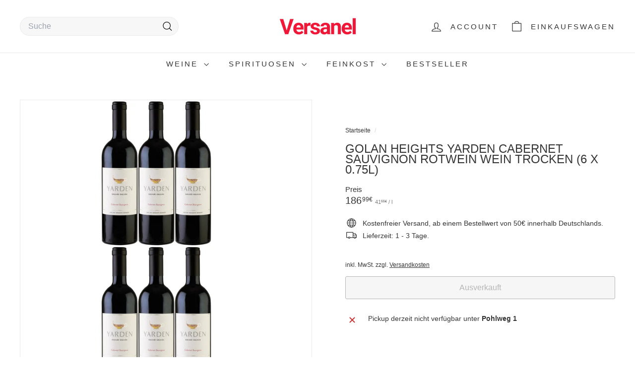

--- FILE ---
content_type: text/html; charset=utf-8
request_url: https://versanel.de/products/golan-heights-yarden-cabernet-sauvignon-rotwein-wein-trocken-6-x-0-75l
body_size: 39081
content:
<!doctype html>
<html class="no-js" lang="de" dir="ltr">
  <head>
    <meta charset="utf-8">
    <meta http-equiv="X-UA-Compatible" content="IE=edge,chrome=1">
    <meta name="viewport" content="width=device-width,initial-scale=1">
    <meta name="theme-color" content="#f01737">
    <link rel="canonical" href="https://versanel.de/products/golan-heights-yarden-cabernet-sauvignon-rotwein-wein-trocken-6-x-0-75l">
    <link rel="preconnect" href="https://fonts.shopifycdn.com" crossorigin>
    <link rel="dns-prefetch" href="https://ajax.googleapis.com">
    <link rel="dns-prefetch" href="https://maps.googleapis.com">
    <link rel="dns-prefetch" href="https://maps.gstatic.com"><link rel="shortcut icon" href="//versanel.de/cdn/shop/files/VLogo_1_32x32.png?v=1668600963" type="image/png">
<title>Golan Heights Yarden Cabernet Sauvignon Rotwein Wein Trocken (6 x 0.75 &ndash; Versanel</title>
<meta name="description" content="STORY: Die Erfolgsgeschichte des Weinguts Golan Heights Winery begann 1976. Damals ergaben umfangreiche Untersuchungen, dass die Golanhöhen ideale Bedingungen für den Anbau hochwertiger Weine bieten. Die Böden sind trocken und vulkanisch, das Klima ist relativ kühl.   AROMA: Aromen dichter dunkler Frucht, feiner Kräute">
<meta property="og:site_name" content="Versanel">
<meta property="og:url" content="https://versanel.de/products/golan-heights-yarden-cabernet-sauvignon-rotwein-wein-trocken-6-x-0-75l">
<meta property="og:title" content="Golan Heights Yarden Cabernet Sauvignon Rotwein Wein Trocken (6 x 0.75l)">
<meta property="og:type" content="product">
<meta property="og:description" content="STORY: Die Erfolgsgeschichte des Weinguts Golan Heights Winery begann 1976. Damals ergaben umfangreiche Untersuchungen, dass die Golanhöhen ideale Bedingungen für den Anbau hochwertiger Weine bieten. Die Böden sind trocken und vulkanisch, das Klima ist relativ kühl.   AROMA: Aromen dichter dunkler Frucht, feiner Kräute"><meta property="og:image" content="http://versanel.de/cdn/shop/products/golan-heights-yarden-cabernet-sauvignon-rotwein-wein-trocken-6-x-075l-654779.jpg?v=1668605393">
  <meta property="og:image:secure_url" content="https://versanel.de/cdn/shop/products/golan-heights-yarden-cabernet-sauvignon-rotwein-wein-trocken-6-x-075l-654779.jpg?v=1668605393">
  <meta property="og:image:width" content="1500">
  <meta property="og:image:height" content="1500"><meta name="twitter:site" content="@">
<meta name="twitter:card" content="summary_large_image">
<meta name="twitter:title" content="Golan Heights Yarden Cabernet Sauvignon Rotwein Wein Trocken (6 x 0.75l)">
<meta name="twitter:description" content="STORY: Die Erfolgsgeschichte des Weinguts Golan Heights Winery begann 1976. Damals ergaben umfangreiche Untersuchungen, dass die Golanhöhen ideale Bedingungen für den Anbau hochwertiger Weine bieten. Die Böden sind trocken und vulkanisch, das Klima ist relativ kühl.   AROMA: Aromen dichter dunkler Frucht, feiner Kräute">

<style data-shopify>
  

  
  
  
</style><link href="//versanel.de/cdn/shop/t/28/assets/components.css?v=43712827778144619181752774680" rel="stylesheet" type="text/css" media="all" />

<style data-shopify>:root {
    --color-body: #ffffff;
    --color-body-alpha-005: rgba(255, 255, 255, 0.05);
    --color-body-dim: #f2f2f2;

    --color-border: #eaeaea;

    --color-button-primary: #f01737;
    --color-button-primary-light: #f34760;
    --color-button-primary-dim: #df0e2d;
    --color-button-primary-text: #ffffff;

    --color-cart-dot: #f01737;
    --color-cart-dot-text: #fff;

    --color-footer: #ffffff;
    --color-footer-border: #e8e8e1;
    --color-footer-text: #353535;

    --color-link: #353535;

    --color-modal-bg: rgba(234, 234, 234, 0.6);

    --color-nav: #ffffff;
    --color-nav-search: #f7f7f7;
    --color-nav-text: #353535;

    --color-price: #353535;

    --color-sale-tag: #f01737;
    --color-sale-tag-text: #ffffff;

    --color-scheme-1-text: #353535;
    --color-scheme-1-bg: #ffffff;
    --color-scheme-2-text: #353535;
    --color-scheme-2-bg: #ffffff;
    --color-scheme-3-text: #fff6df;
    --color-scheme-3-bg: #56654e;

    --color-text-body: #353535;
    --color-text-body-alpha-005: rgba(53, 53, 53, 0.05);
    --color-text-body-alpha-008: rgba(53, 53, 53, 0.08);
    --color-text-savings: #f01737;

    --color-toolbar: #ffffff;
    --color-toolbar-text: #ffffff;

    --url-ico-select: url(//versanel.de/cdn/shop/t/28/assets/ico-select.svg);
    --url-swirl-svg: url(//versanel.de/cdn/shop/t/28/assets/swirl.svg);

    --header-padding-bottom: 0;

    --page-top-padding: 35px;
    --page-narrow: 780px;
    --page-width-padding: 40px;
    --grid-gutter: 22px;
    --index-section-padding: 60px;
    --section-header-bottom: 40px;
    --collapsible-icon-width: 12px;

    --size-chart-margin: 30px 0;
    --size-chart-icon-margin: 5px;

    --newsletter-reminder-padding: 20px 30px 20px 25px;

    --text-frame-margin: 10px;

    /*Shop Pay Installments*/
    --color-body-text: #353535;
    --color-body: #ffffff;
    --color-bg: #ffffff;

    --type-header-primary: "system_ui";
    --type-header-fallback: -apple-system, 'Segoe UI', Roboto, 'Helvetica Neue', 'Noto Sans', 'Liberation Sans', Arial, sans-serif, 'Apple Color Emoji', 'Segoe UI Emoji', 'Segoe UI Symbol', 'Noto Color Emoji';
    --type-header-size: 28px;
    --type-header-weight: 400;
    --type-header-line-height: 0.9;
    --type-header-spacing: 0.0em;

    
      --type-header-transform: uppercase;
    

    --type-base-primary:"system_ui";
    --type-base-fallback:-apple-system, 'Segoe UI', Roboto, 'Helvetica Neue', 'Noto Sans', 'Liberation Sans', Arial, sans-serif, 'Apple Color Emoji', 'Segoe UI Emoji', 'Segoe UI Symbol', 'Noto Color Emoji';
    --type-base-size: 14px;
    --type-base-weight: 400;
    --type-base-spacing: 0.0em;
    --type-base-line-height: 1.3;

    --color-small-image-bg: #ffffff;
    --color-small-image-bg-dark: #f7f7f7;
    --color-large-image-bg: #eaeaea;
    --color-large-image-bg-light: #ffffff;

    --icon-stroke-width: 3px;
    --icon-stroke-line-join: round;

    
      --button-radius: 3px;
      --button-padding: 11px 25px;
    

    
      --roundness: 20px;
    

    
      --grid-thickness: 0;
    

    --product-tile-margin: 5%;
    --collection-tile-margin: 4%;

    --swatch-size: 40px;

    
      --swatch-border-radius: 50%;
    
  }

  @media screen and (max-width: 768px) {
    :root {
      --page-top-padding: 15px;
      --page-narrow: 330px;
      --page-width-padding: 17px;
      --grid-gutter: 16px;
      --index-section-padding: 40px;
      --section-header-bottom: 25px;
      --collapsible-icon-width: 10px;
      --text-frame-margin: 7px;
      --type-base-size: 12px;

      
        --roundness: 15px;
        --button-padding: 9px 25px;
      
    }
  }</style><link href="//versanel.de/cdn/shop/t/28/assets/overrides.css?v=148861966609111346201754933377" rel="stylesheet" type="text/css" media="all" />
<style data-shopify>:root {
        --product-grid-padding: 12px;
      }</style><script async crossorigin fetchpriority="high" src="/cdn/shopifycloud/importmap-polyfill/es-modules-shim.2.4.0.js"></script>
<script>
      document.documentElement.className = document.documentElement.className.replace('no-js', 'js');

      window.theme = window.theme || {};

      theme.settings = {
        themeName: 'Expanse',
        themeVersion: '7.0.0', // x-release-please-version
      };
    </script><script type="importmap">
{
  "imports": {
    "@archetype-themes/custom-elements/base-media": "//versanel.de/cdn/shop/t/28/assets/base-media.js?v=180215418933095669231752774677",
    "@archetype-themes/custom-elements/disclosure": "//versanel.de/cdn/shop/t/28/assets/disclosure.js?v=182459945533096787091752774677",
    "@archetype-themes/custom-elements/header-search": "//versanel.de/cdn/shop/t/28/assets/header-search.js?v=14790263600647437351752774679",
    "@archetype-themes/custom-elements/product-recommendations": "//versanel.de/cdn/shop/t/28/assets/product-recommendations.js?v=76410797257285949611752774679",
    "@archetype-themes/custom-elements/swatches": "//versanel.de/cdn/shop/t/28/assets/swatches.js?v=115748111205220542111752774677",
    "@archetype-themes/custom-elements/theme-element": "//versanel.de/cdn/shop/t/28/assets/theme-element.js?v=23783870107938227301752774677",
    "@archetype-themes/modules/cart-form": "//versanel.de/cdn/shop/t/28/assets/cart-form.js?v=112467115607385685851752774679",
    "@archetype-themes/modules/clone-footer": "//versanel.de/cdn/shop/t/28/assets/clone-footer.js?v=65189253863211222311752774680",
    "@archetype-themes/modules/collection-sidebar": "//versanel.de/cdn/shop/t/28/assets/collection-sidebar.js?v=1325888889692973131752774679",
    "@archetype-themes/modules/drawers": "//versanel.de/cdn/shop/t/28/assets/drawers.js?v=133655453772475736011752774678",
    "@archetype-themes/modules/modal": "//versanel.de/cdn/shop/t/28/assets/modal.js?v=158707362359803246971752774680",
    "@archetype-themes/modules/nav-dropdown": "//versanel.de/cdn/shop/t/28/assets/nav-dropdown.js?v=161891049847192907061752774679",
    "@archetype-themes/modules/photoswipe": "//versanel.de/cdn/shop/t/28/assets/photoswipe.js?v=26893319410327140681752774680",
    "@archetype-themes/modules/slideshow": "//versanel.de/cdn/shop/t/28/assets/slideshow.js?v=126977017077271715931752774680",
    "@archetype-themes/utils/a11y": "//versanel.de/cdn/shop/t/28/assets/a11y.js?v=42141139595583154601752774679",
    "@archetype-themes/utils/ajax-renderer": "//versanel.de/cdn/shop/t/28/assets/ajax-renderer.js?v=17957378971572593961752774679",
    "@archetype-themes/utils/currency": "//versanel.de/cdn/shop/t/28/assets/currency.js?v=93335643952206747231752774679",
    "@archetype-themes/utils/events": "//versanel.de/cdn/shop/t/28/assets/events.js?v=41484686344495800011752774677",
    "@archetype-themes/utils/product-loader": "//versanel.de/cdn/shop/t/28/assets/product-loader.js?v=71947287259713254281752774678",
    "@archetype-themes/utils/resource-loader": "//versanel.de/cdn/shop/t/28/assets/resource-loader.js?v=81301169148003274841752774680",
    "@archetype-themes/utils/storage": "//versanel.de/cdn/shop/t/28/assets/storage.js?v=165714144265540632071752774680",
    "@archetype-themes/utils/theme-editor-event-handler-mixin": "//versanel.de/cdn/shop/t/28/assets/theme-editor-event-handler-mixin.js?v=114462069356338668731752774680",
    "@archetype-themes/utils/utils": "//versanel.de/cdn/shop/t/28/assets/utils.js?v=117964846174238173191752774679",
    "@archetype-themes/vendors/flickity": "//versanel.de/cdn/shop/t/28/assets/flickity.js?v=180040601754775719741752774679",
    "@archetype-themes/vendors/flickity-fade": "//versanel.de/cdn/shop/t/28/assets/flickity-fade.js?v=7618156608010510071752774677",
    "@archetype-themes/vendors/in-view": "//versanel.de/cdn/shop/t/28/assets/in-view.js?v=158303221847540477331752774678",
    "@archetype-themes/vendors/photoswipe-ui-default.min": "//versanel.de/cdn/shop/t/28/assets/photoswipe-ui-default.min.js?v=153569421128418950921752774677",
    "@archetype-themes/vendors/photoswipe.min": "//versanel.de/cdn/shop/t/28/assets/photoswipe.min.js?v=159595140210348923361752774678",
    "components/add-to-cart": "//versanel.de/cdn/shop/t/28/assets/add-to-cart.js?v=157761415605003885381752774679",
    "components/announcement-bar": "//versanel.de/cdn/shop/t/28/assets/announcement-bar.js?v=121029201872210647121752774679",
    "components/block-buy-buttons": "//versanel.de/cdn/shop/t/28/assets/block-buy-buttons.js?v=56380689241029412871752774677",
    "components/block-price": "//versanel.de/cdn/shop/t/28/assets/block-price.js?v=174793000406617112591752774679",
    "components/block-variant-picker": "//versanel.de/cdn/shop/t/28/assets/block-variant-picker.js?v=100675464509634971691752774677",
    "components/cart-note": "//versanel.de/cdn/shop/t/28/assets/cart-note.js?v=56198602689862001351752774679",
    "components/close-cart": "//versanel.de/cdn/shop/t/28/assets/close-cart.js?v=122851508247342011791752774680",
    "components/collapsible": "//versanel.de/cdn/shop/t/28/assets/collapsible.js?v=177773173634684916621752774677",
    "components/collection-mobile-filters": "//versanel.de/cdn/shop/t/28/assets/collection-mobile-filters.js?v=141085733159431533581752774679",
    "components/gift-card-recipient-form": "//versanel.de/cdn/shop/t/28/assets/gift-card-recipient-form.js?v=25114532869471163621752774680",
    "components/header-cart-drawer": "//versanel.de/cdn/shop/t/28/assets/header-cart-drawer.js?v=10438076937880405391752774679",
    "components/header-drawer": "//versanel.de/cdn/shop/t/28/assets/header-drawer.js?v=12194218155632391321752774677",
    "components/header-mobile-nav": "//versanel.de/cdn/shop/t/28/assets/header-mobile-nav.js?v=77324086688366174111752774678",
    "components/header-nav": "//versanel.de/cdn/shop/t/28/assets/header-nav.js?v=134448756228213604281752774679",
    "components/item-grid": "//versanel.de/cdn/shop/t/28/assets/item-grid.js?v=109905781791598941741752774677",
    "components/map": "//versanel.de/cdn/shop/t/28/assets/map.js?v=113321260895345124881752774680",
    "components/model-media": "//versanel.de/cdn/shop/t/28/assets/model-media.js?v=72293555598817173731752774678",
    "components/newsletter-reminder": "//versanel.de/cdn/shop/t/28/assets/newsletter-reminder.js?v=35744343425145152751752774677",
    "components/parallax-image": "//versanel.de/cdn/shop/t/28/assets/parallax-image.js?v=59188309605188605141752774678",
    "components/predictive-search": "//versanel.de/cdn/shop/t/28/assets/predictive-search.js?v=165210660372665716981752774678",
    "components/price-range": "//versanel.de/cdn/shop/t/28/assets/price-range.js?v=87243038936141742371752774679",
    "components/product-images": "//versanel.de/cdn/shop/t/28/assets/product-images.js?v=101208797313625026491752774678",
    "components/product-inventory": "//versanel.de/cdn/shop/t/28/assets/product-inventory.js?v=69607211263097186841752774679",
    "components/quantity-selector": "//versanel.de/cdn/shop/t/28/assets/quantity-selector.js?v=29811676615099985201752774679",
    "components/quick-add": "//versanel.de/cdn/shop/t/28/assets/quick-add.js?v=112070224713420499361752774677",
    "components/quick-shop": "//versanel.de/cdn/shop/t/28/assets/quick-shop.js?v=169214600794817870211752774679",
    "components/rte": "//versanel.de/cdn/shop/t/28/assets/rte.js?v=175428553801475883871752774677",
    "components/section-advanced-accordion": "//versanel.de/cdn/shop/t/28/assets/section-advanced-accordion.js?v=172994900201510659141752774678",
    "components/section-age-verification-popup": "//versanel.de/cdn/shop/t/28/assets/section-age-verification-popup.js?v=133696332194319723851752774678",
    "components/section-background-image-text": "//versanel.de/cdn/shop/t/28/assets/section-background-image-text.js?v=21722524035606903071752774679",
    "components/section-collection-header": "//versanel.de/cdn/shop/t/28/assets/section-collection-header.js?v=38468508189529151931752774677",
    "components/section-countdown": "//versanel.de/cdn/shop/t/28/assets/section-countdown.js?v=75237863181774550081752774680",
    "components/section-footer": "//versanel.de/cdn/shop/t/28/assets/section-footer.js?v=148713697742347807881752774677",
    "components/section-header": "//versanel.de/cdn/shop/t/28/assets/section-header.js?v=146891184291599232001752774679",
    "components/section-hotspots": "//versanel.de/cdn/shop/t/28/assets/section-hotspots.js?v=123038301200020945031752774678",
    "components/section-image-compare": "//versanel.de/cdn/shop/t/28/assets/section-image-compare.js?v=84708806597935999591752774679",
    "components/section-main-addresses": "//versanel.de/cdn/shop/t/28/assets/section-main-addresses.js?v=38269558316828166111752774678",
    "components/section-main-cart": "//versanel.de/cdn/shop/t/28/assets/section-main-cart.js?v=104282612614769570861752774679",
    "components/section-main-login": "//versanel.de/cdn/shop/t/28/assets/section-main-login.js?v=141583384861984065451752774679",
    "components/section-more-products-vendor": "//versanel.de/cdn/shop/t/28/assets/section-more-products-vendor.js?v=139037179476081649891752774680",
    "components/section-newsletter-popup": "//versanel.de/cdn/shop/t/28/assets/section-newsletter-popup.js?v=14748164573072822331752774678",
    "components/section-password-header": "//versanel.de/cdn/shop/t/28/assets/section-password-header.js?v=180461259096248157561752774679",
    "components/section-recently-viewed": "//versanel.de/cdn/shop/t/28/assets/section-recently-viewed.js?v=55908193119123770971752774678",
    "components/section-testimonials": "//versanel.de/cdn/shop/t/28/assets/section-testimonials.js?v=1105492954700041671752774680",
    "components/store-availability": "//versanel.de/cdn/shop/t/28/assets/store-availability.js?v=3599424513449990531752774678",
    "components/theme-editor": "//versanel.de/cdn/shop/t/28/assets/theme-editor.js?v=7962243367912863361752774677",
    "components/toggle-cart": "//versanel.de/cdn/shop/t/28/assets/toggle-cart.js?v=38431333347854231931752774678",
    "components/toggle-menu": "//versanel.de/cdn/shop/t/28/assets/toggle-menu.js?v=184417730195572818991752774679",
    "components/toggle-search": "//versanel.de/cdn/shop/t/28/assets/toggle-search.js?v=152152935064256525541752774678",
    "components/tool-tip": "//versanel.de/cdn/shop/t/28/assets/tool-tip.js?v=111952048857288946281752774680",
    "components/tool-tip-trigger": "//versanel.de/cdn/shop/t/28/assets/tool-tip-trigger.js?v=51579085798980736711752774679",
    "components/variant-sku": "//versanel.de/cdn/shop/t/28/assets/variant-sku.js?v=181636493864733257641752774680",
    "components/video-media": "//versanel.de/cdn/shop/t/28/assets/video-media.js?v=117747228584985477391752774678",
    "nouislider": "//versanel.de/cdn/shop/t/28/assets/nouislider.js?v=100438778919154896961752774679"
  }
}
</script>
<script>
  if (!(HTMLScriptElement.supports && HTMLScriptElement.supports('importmap'))) {
    const el = document.createElement('script')
    el.async = true
    el.src = "//versanel.de/cdn/shop/t/28/assets/es-module-shims.min.js?v=3197203922110785981752774680"
    document.head.appendChild(el)
  }
</script>

<script type="module" src="//versanel.de/cdn/shop/t/28/assets/is-land.min.js?v=92343381495565747271752774679"></script>



<script type="module">
  try {
    const importMap = document.querySelector('script[type="importmap"]')
    const importMapJson = JSON.parse(importMap.textContent)
    const importMapModules = Object.values(importMapJson.imports)
    for (let i = 0; i < importMapModules.length; i++) {
      const link = document.createElement('link')
      link.rel = 'modulepreload'
      link.href = importMapModules[i]
      document.head.appendChild(link)
    }
  } catch (e) {
    console.error(e)
  }
</script>

<script>window.performance && window.performance.mark && window.performance.mark('shopify.content_for_header.start');</script><meta id="shopify-digital-wallet" name="shopify-digital-wallet" content="/56886427819/digital_wallets/dialog">
<meta name="shopify-checkout-api-token" content="13e09652dd5929dc1c73e367f92e8b6d">
<meta id="in-context-paypal-metadata" data-shop-id="56886427819" data-venmo-supported="false" data-environment="production" data-locale="de_DE" data-paypal-v4="true" data-currency="EUR">
<link rel="alternate" hreflang="x-default" href="https://versanel.de/products/golan-heights-yarden-cabernet-sauvignon-rotwein-wein-trocken-6-x-0-75l">
<link rel="alternate" hreflang="de" href="https://versanel.de/products/golan-heights-yarden-cabernet-sauvignon-rotwein-wein-trocken-6-x-0-75l">
<link rel="alternate" hreflang="en" href="https://versanel.de/en/products/golan-heights-yarden-cabernet-sauvignon-rotwein-wein-trocken-6-x-0-75l">
<link rel="alternate" type="application/json+oembed" href="https://versanel.de/products/golan-heights-yarden-cabernet-sauvignon-rotwein-wein-trocken-6-x-0-75l.oembed">
<script async="async" src="/checkouts/internal/preloads.js?locale=de-DE"></script>
<script id="apple-pay-shop-capabilities" type="application/json">{"shopId":56886427819,"countryCode":"DE","currencyCode":"EUR","merchantCapabilities":["supports3DS"],"merchantId":"gid:\/\/shopify\/Shop\/56886427819","merchantName":"Versanel","requiredBillingContactFields":["postalAddress","email","phone"],"requiredShippingContactFields":["postalAddress","email","phone"],"shippingType":"shipping","supportedNetworks":["visa","maestro","masterCard","amex"],"total":{"type":"pending","label":"Versanel","amount":"1.00"},"shopifyPaymentsEnabled":true,"supportsSubscriptions":true}</script>
<script id="shopify-features" type="application/json">{"accessToken":"13e09652dd5929dc1c73e367f92e8b6d","betas":["rich-media-storefront-analytics"],"domain":"versanel.de","predictiveSearch":true,"shopId":56886427819,"locale":"de"}</script>
<script>var Shopify = Shopify || {};
Shopify.shop = "versanel.myshopify.com";
Shopify.locale = "de";
Shopify.currency = {"active":"EUR","rate":"1.0"};
Shopify.country = "DE";
Shopify.theme = {"name":"Versanel 7.0 Beta-Juli","id":183216767241,"schema_name":"Expanse","schema_version":"7.0.0","theme_store_id":902,"role":"main"};
Shopify.theme.handle = "null";
Shopify.theme.style = {"id":null,"handle":null};
Shopify.cdnHost = "versanel.de/cdn";
Shopify.routes = Shopify.routes || {};
Shopify.routes.root = "/";</script>
<script type="module">!function(o){(o.Shopify=o.Shopify||{}).modules=!0}(window);</script>
<script>!function(o){function n(){var o=[];function n(){o.push(Array.prototype.slice.apply(arguments))}return n.q=o,n}var t=o.Shopify=o.Shopify||{};t.loadFeatures=n(),t.autoloadFeatures=n()}(window);</script>
<script id="shop-js-analytics" type="application/json">{"pageType":"product"}</script>
<script defer="defer" async type="module" src="//versanel.de/cdn/shopifycloud/shop-js/modules/v2/client.init-shop-cart-sync_e98Ab_XN.de.esm.js"></script>
<script defer="defer" async type="module" src="//versanel.de/cdn/shopifycloud/shop-js/modules/v2/chunk.common_Pcw9EP95.esm.js"></script>
<script defer="defer" async type="module" src="//versanel.de/cdn/shopifycloud/shop-js/modules/v2/chunk.modal_CzmY4ZhL.esm.js"></script>
<script type="module">
  await import("//versanel.de/cdn/shopifycloud/shop-js/modules/v2/client.init-shop-cart-sync_e98Ab_XN.de.esm.js");
await import("//versanel.de/cdn/shopifycloud/shop-js/modules/v2/chunk.common_Pcw9EP95.esm.js");
await import("//versanel.de/cdn/shopifycloud/shop-js/modules/v2/chunk.modal_CzmY4ZhL.esm.js");

  window.Shopify.SignInWithShop?.initShopCartSync?.({"fedCMEnabled":true,"windoidEnabled":true});

</script>
<script>(function() {
  var isLoaded = false;
  function asyncLoad() {
    if (isLoaded) return;
    isLoaded = true;
    var urls = ["\/\/cdn.shopify.com\/s\/files\/1\/0257\/0108\/9360\/t\/85\/assets\/usf-license.js?shop=versanel.myshopify.com","https:\/\/gdprcdn.b-cdn.net\/js\/gdpr_cookie_consent.min.js?shop=versanel.myshopify.com","https:\/\/schemaplusfiles.s3.amazonaws.com\/loader.min.js?shop=versanel.myshopify.com"];
    for (var i = 0; i < urls.length; i++) {
      var s = document.createElement('script');
      s.type = 'text/javascript';
      s.async = true;
      s.src = urls[i];
      var x = document.getElementsByTagName('script')[0];
      x.parentNode.insertBefore(s, x);
    }
  };
  if(window.attachEvent) {
    window.attachEvent('onload', asyncLoad);
  } else {
    window.addEventListener('load', asyncLoad, false);
  }
})();</script>
<script id="__st">var __st={"a":56886427819,"offset":3600,"reqid":"79057541-0317-45f2-97ee-b2685e9640b7-1769246093","pageurl":"versanel.de\/products\/golan-heights-yarden-cabernet-sauvignon-rotwein-wein-trocken-6-x-0-75l","u":"181a4b404b84","p":"product","rtyp":"product","rid":7235325165739};</script>
<script>window.ShopifyPaypalV4VisibilityTracking = true;</script>
<script id="captcha-bootstrap">!function(){'use strict';const t='contact',e='account',n='new_comment',o=[[t,t],['blogs',n],['comments',n],[t,'customer']],c=[[e,'customer_login'],[e,'guest_login'],[e,'recover_customer_password'],[e,'create_customer']],r=t=>t.map((([t,e])=>`form[action*='/${t}']:not([data-nocaptcha='true']) input[name='form_type'][value='${e}']`)).join(','),a=t=>()=>t?[...document.querySelectorAll(t)].map((t=>t.form)):[];function s(){const t=[...o],e=r(t);return a(e)}const i='password',u='form_key',d=['recaptcha-v3-token','g-recaptcha-response','h-captcha-response',i],f=()=>{try{return window.sessionStorage}catch{return}},m='__shopify_v',_=t=>t.elements[u];function p(t,e,n=!1){try{const o=window.sessionStorage,c=JSON.parse(o.getItem(e)),{data:r}=function(t){const{data:e,action:n}=t;return t[m]||n?{data:e,action:n}:{data:t,action:n}}(c);for(const[e,n]of Object.entries(r))t.elements[e]&&(t.elements[e].value=n);n&&o.removeItem(e)}catch(o){console.error('form repopulation failed',{error:o})}}const l='form_type',E='cptcha';function T(t){t.dataset[E]=!0}const w=window,h=w.document,L='Shopify',v='ce_forms',y='captcha';let A=!1;((t,e)=>{const n=(g='f06e6c50-85a8-45c8-87d0-21a2b65856fe',I='https://cdn.shopify.com/shopifycloud/storefront-forms-hcaptcha/ce_storefront_forms_captcha_hcaptcha.v1.5.2.iife.js',D={infoText:'Durch hCaptcha geschützt',privacyText:'Datenschutz',termsText:'Allgemeine Geschäftsbedingungen'},(t,e,n)=>{const o=w[L][v],c=o.bindForm;if(c)return c(t,g,e,D).then(n);var r;o.q.push([[t,g,e,D],n]),r=I,A||(h.body.append(Object.assign(h.createElement('script'),{id:'captcha-provider',async:!0,src:r})),A=!0)});var g,I,D;w[L]=w[L]||{},w[L][v]=w[L][v]||{},w[L][v].q=[],w[L][y]=w[L][y]||{},w[L][y].protect=function(t,e){n(t,void 0,e),T(t)},Object.freeze(w[L][y]),function(t,e,n,w,h,L){const[v,y,A,g]=function(t,e,n){const i=e?o:[],u=t?c:[],d=[...i,...u],f=r(d),m=r(i),_=r(d.filter((([t,e])=>n.includes(e))));return[a(f),a(m),a(_),s()]}(w,h,L),I=t=>{const e=t.target;return e instanceof HTMLFormElement?e:e&&e.form},D=t=>v().includes(t);t.addEventListener('submit',(t=>{const e=I(t);if(!e)return;const n=D(e)&&!e.dataset.hcaptchaBound&&!e.dataset.recaptchaBound,o=_(e),c=g().includes(e)&&(!o||!o.value);(n||c)&&t.preventDefault(),c&&!n&&(function(t){try{if(!f())return;!function(t){const e=f();if(!e)return;const n=_(t);if(!n)return;const o=n.value;o&&e.removeItem(o)}(t);const e=Array.from(Array(32),(()=>Math.random().toString(36)[2])).join('');!function(t,e){_(t)||t.append(Object.assign(document.createElement('input'),{type:'hidden',name:u})),t.elements[u].value=e}(t,e),function(t,e){const n=f();if(!n)return;const o=[...t.querySelectorAll(`input[type='${i}']`)].map((({name:t})=>t)),c=[...d,...o],r={};for(const[a,s]of new FormData(t).entries())c.includes(a)||(r[a]=s);n.setItem(e,JSON.stringify({[m]:1,action:t.action,data:r}))}(t,e)}catch(e){console.error('failed to persist form',e)}}(e),e.submit())}));const S=(t,e)=>{t&&!t.dataset[E]&&(n(t,e.some((e=>e===t))),T(t))};for(const o of['focusin','change'])t.addEventListener(o,(t=>{const e=I(t);D(e)&&S(e,y())}));const B=e.get('form_key'),M=e.get(l),P=B&&M;t.addEventListener('DOMContentLoaded',(()=>{const t=y();if(P)for(const e of t)e.elements[l].value===M&&p(e,B);[...new Set([...A(),...v().filter((t=>'true'===t.dataset.shopifyCaptcha))])].forEach((e=>S(e,t)))}))}(h,new URLSearchParams(w.location.search),n,t,e,['guest_login'])})(!0,!0)}();</script>
<script integrity="sha256-4kQ18oKyAcykRKYeNunJcIwy7WH5gtpwJnB7kiuLZ1E=" data-source-attribution="shopify.loadfeatures" defer="defer" src="//versanel.de/cdn/shopifycloud/storefront/assets/storefront/load_feature-a0a9edcb.js" crossorigin="anonymous"></script>
<script data-source-attribution="shopify.dynamic_checkout.dynamic.init">var Shopify=Shopify||{};Shopify.PaymentButton=Shopify.PaymentButton||{isStorefrontPortableWallets:!0,init:function(){window.Shopify.PaymentButton.init=function(){};var t=document.createElement("script");t.src="https://versanel.de/cdn/shopifycloud/portable-wallets/latest/portable-wallets.de.js",t.type="module",document.head.appendChild(t)}};
</script>
<script data-source-attribution="shopify.dynamic_checkout.buyer_consent">
  function portableWalletsHideBuyerConsent(e){var t=document.getElementById("shopify-buyer-consent"),n=document.getElementById("shopify-subscription-policy-button");t&&n&&(t.classList.add("hidden"),t.setAttribute("aria-hidden","true"),n.removeEventListener("click",e))}function portableWalletsShowBuyerConsent(e){var t=document.getElementById("shopify-buyer-consent"),n=document.getElementById("shopify-subscription-policy-button");t&&n&&(t.classList.remove("hidden"),t.removeAttribute("aria-hidden"),n.addEventListener("click",e))}window.Shopify?.PaymentButton&&(window.Shopify.PaymentButton.hideBuyerConsent=portableWalletsHideBuyerConsent,window.Shopify.PaymentButton.showBuyerConsent=portableWalletsShowBuyerConsent);
</script>
<script>
  function portableWalletsCleanup(e){e&&e.src&&console.error("Failed to load portable wallets script "+e.src);var t=document.querySelectorAll("shopify-accelerated-checkout .shopify-payment-button__skeleton, shopify-accelerated-checkout-cart .wallet-cart-button__skeleton"),e=document.getElementById("shopify-buyer-consent");for(let e=0;e<t.length;e++)t[e].remove();e&&e.remove()}function portableWalletsNotLoadedAsModule(e){e instanceof ErrorEvent&&"string"==typeof e.message&&e.message.includes("import.meta")&&"string"==typeof e.filename&&e.filename.includes("portable-wallets")&&(window.removeEventListener("error",portableWalletsNotLoadedAsModule),window.Shopify.PaymentButton.failedToLoad=e,"loading"===document.readyState?document.addEventListener("DOMContentLoaded",window.Shopify.PaymentButton.init):window.Shopify.PaymentButton.init())}window.addEventListener("error",portableWalletsNotLoadedAsModule);
</script>

<script type="module" src="https://versanel.de/cdn/shopifycloud/portable-wallets/latest/portable-wallets.de.js" onError="portableWalletsCleanup(this)" crossorigin="anonymous"></script>
<script nomodule>
  document.addEventListener("DOMContentLoaded", portableWalletsCleanup);
</script>

<link id="shopify-accelerated-checkout-styles" rel="stylesheet" media="screen" href="https://versanel.de/cdn/shopifycloud/portable-wallets/latest/accelerated-checkout-backwards-compat.css" crossorigin="anonymous">
<style id="shopify-accelerated-checkout-cart">
        #shopify-buyer-consent {
  margin-top: 1em;
  display: inline-block;
  width: 100%;
}

#shopify-buyer-consent.hidden {
  display: none;
}

#shopify-subscription-policy-button {
  background: none;
  border: none;
  padding: 0;
  text-decoration: underline;
  font-size: inherit;
  cursor: pointer;
}

#shopify-subscription-policy-button::before {
  box-shadow: none;
}

      </style>

<script>window.performance && window.performance.mark && window.performance.mark('shopify.content_for_header.end');</script>
<script>window._usfTheme={
    id:183216767241,
    name:"Expanse",
    version:"7.0.0",
    vendor:"Archetype Themes",
    applied:1,
    assetUrl:"//versanel.de/cdn/shop/t/28/assets/usf-boot.js?v=113872276673423794191761151745"
};
window._usfCustomerTags = null;
window._usfCollectionId = null;
window._usfCollectionDefaultSort = null;
window._usfLocale = "de";
window._usfRootUrl = "\/";
window.usf = {
  settings: {"online":1,"version":"1.0.2.4112","shop":"versanel.myshopify.com","siteId":"8d96ef14-4370-45c2-aa5b-a75b1a706cb6","resUrl":"//cdn.shopify.com/s/files/1/0257/0108/9360/t/85/assets/","analyticsApiUrl":"https://svc-4-analytics-usf.hotyon.com/set","searchSvcUrl":"https://svc-4-usf.hotyon.com/","enabledPlugins":[],"showGotoTop":1,"mobileBreakpoint":767,"decimals":2,"decimalDisplay":",","thousandSeparator":".","currency":"EUR","priceLongFormat":"{0}€","priceFormat":"{0}€","plugins":{},"revision":86784777,"filters":{"filtersHorzStyle":"default","filtersHorzPosition":"left","filtersMobileStyle":"default"},"instantSearch":{"online":1,"searchBoxSelector":"input[name=q]","numOfSuggestions":6,"numOfProductMatches":6,"numOfCollections":4,"numOfPages":4,"layout":"two-columns","productDisplayType":"list","productColumnPosition":"left","productsPerRow":2,"showPopularProducts":1,"numOfPopularProducts":6,"numOfRecentSearches":5},"search":{"online":1,"sortFields":["r","title","-title","date","-date","price","-price"],"searchResultsUrl":"/pages/search-results","more":"more","itemsPerPage":28,"imageSizeType":"fixed","imageSize":"600,350","showSearchInputOnSearchPage":1,"showAltImage":1,"showVendor":1,"showSale":1,"showSoldOut":1,"canChangeUrl":1},"collections":{"online":1,"collectionsPageUrl":"/pages/collections"},"filterNavigation":{"showFilterArea":1,"showSingle":1,"showProductCount":1},"translation_de":{"search":"Suche","latestSearches":"Kürzliche Suche","popularSearches":"Beliebte Suchen","viewAllResultsFor":"Ergebnisse für <span class=\"usf-highlight\">{0}</span>","viewAllResults":"Alles anzeigen","noMatchesFoundFor":"Keine Treffer für \"<b>{0}</b>\".","productSearchResultWithTermSummary":"<b>{0}</b> Ergebnisse für '<b>{1}</b>'","productSearchResultSummary":"<b>{0}</b> Produkte","productSearchNoResults":"<h2>No matching for '<b>{0}</b>'.</h2><p>But don't give up – check the filters, spelling or try less specific search terms.</p>","productSearchNoResultsEmptyTerm":"<h2>No results found.</h2><p>But don't give up – check the filters or try less specific terms.</p>","clearAll":"Alles löschen","clear":"Löschen","clearAllFilters":"Alle Filter löschen","clearFiltersBy":"Clear filters by {0}","filterBy":"Filter by {0}","sort":"Sortieren","sortBy_r":"Beliebtheit","sortBy_title":"Titel: A-Z","sortBy_-title":"Titel: Z-A","sortBy_date":"Datum: Alt zu neu","sortBy_-date":"Datum: Neu zu alt","sortBy_price":"Preis: Niedrig zu hoch","sortBy_-price":"Preis: Hoch zu niedrig","sortBy_percentSale":"Rabatt: Niedrig zu hoch","sortBy_-percentSale":"Rabatt: Hoch zu niedrig","sortBy_-discount":"Rabatt: Hoch zu niedrig","sortBy_bestselling":"Bestseller","sortBy_-available":"Bestand: High to Low","sortBy_producttype":"Product Type: A-Z","sortBy_-producttype":"Product Type: Z-A","sortBy_random":"Random","filters":"Filter","filterOptions":"Filter Optionen","clearFilterOptions":"Alle Filter entfernen","youHaveViewed":"{0} von {1} Produkte","loadMore":"Mehr anzeigen","loadPrev":"Vorherige Anzeigen","productMatches":"Produkt Treffer","trending":"Trends","didYouMean":"Keine Ergebnisse für '<b>{0}</b>'.<br>Meinst du '<b>{1}</b>'?","searchSuggestions":"Suchvorschläge ","popularSearch":"Popular search","quantity":"Menge","selectedVariantNotAvailable":"The selected variant is not available.","addToCart":"Zum Warenkorb","seeFullDetails":"Alle Details anzeigen","chooseOptions":"Optionen","quickView":"Schnellansicht","sale":"Aktion","save":"Sparen","soldOut":"Ausverkauft","viewItems":"Artikel anzeigen","more":"Mehr","all":"Alle","prevPage":"Vorherige Seite","gotoPage":"Gehe zu Seite {0}","nextPage":"Nächste Seite","from":"Von","collections":"Kategorie","pages":"Seiten","sortBy_metafield:global.height":"global.height: Low to High","sortBy_-metafield:global.height":"global.height: High to Low"}}
}
window._usfB2BEnabled = null;
window._usfCurrentLocationId = null;
</script>
<script src="//versanel.de/cdn/shop/t/28/assets/usf-boot.js?v=113872276673423794191761151745" async></script>


    <script src="//versanel.de/cdn/shop/t/28/assets/theme.js?v=113616480651186619411752774678" defer="defer"></script>

    <style>
      /* --- HARTER OVERRIDE FÜR NEWSLETTER-FORMULAR v2 --- */

      /* 1. Stellt die korrekte Schriftart und -größe sicher */
      .newsletter-section__content .enlarge-text,
      .newsletter-section__content .enlarge-text p {
        font-family: inherit !important;
        font-size: inherit !important;
      }

      /* 2. Erzwingt die Breite des GESAMTEN Formulars */
      .newsletter-section .contact-form {
          width: 100% !important;
          max-width: 550px !important; /* Passen Sie diesen Wert an, falls es noch breiter sein soll */
          margin-left: auto !important;
          margin-right: auto !important;
      }

      /* 3. Sorgt dafür, dass das Eingabefeld den neuen Platz füllt */
      .newsletter-section .newsletter__input-group {
          display: flex;
          width: 100%;
      }

      .newsletter-section .newsletter__input {
          flex-grow: 1; /* Wächst, um den Platz im Container zu füllen */
      }
    </style>
  <!-- BEGIN app block: shopify://apps/consentmo-gdpr/blocks/gdpr_cookie_consent/4fbe573f-a377-4fea-9801-3ee0858cae41 -->


<!-- END app block --><script src="https://cdn.shopify.com/extensions/019be9e8-7389-72d2-90ad-753cce315171/consentmo-gdpr-595/assets/consentmo_cookie_consent.js" type="text/javascript" defer="defer"></script>
<link href="https://monorail-edge.shopifysvc.com" rel="dns-prefetch">
<script>(function(){if ("sendBeacon" in navigator && "performance" in window) {try {var session_token_from_headers = performance.getEntriesByType('navigation')[0].serverTiming.find(x => x.name == '_s').description;} catch {var session_token_from_headers = undefined;}var session_cookie_matches = document.cookie.match(/_shopify_s=([^;]*)/);var session_token_from_cookie = session_cookie_matches && session_cookie_matches.length === 2 ? session_cookie_matches[1] : "";var session_token = session_token_from_headers || session_token_from_cookie || "";function handle_abandonment_event(e) {var entries = performance.getEntries().filter(function(entry) {return /monorail-edge.shopifysvc.com/.test(entry.name);});if (!window.abandonment_tracked && entries.length === 0) {window.abandonment_tracked = true;var currentMs = Date.now();var navigation_start = performance.timing.navigationStart;var payload = {shop_id: 56886427819,url: window.location.href,navigation_start,duration: currentMs - navigation_start,session_token,page_type: "product"};window.navigator.sendBeacon("https://monorail-edge.shopifysvc.com/v1/produce", JSON.stringify({schema_id: "online_store_buyer_site_abandonment/1.1",payload: payload,metadata: {event_created_at_ms: currentMs,event_sent_at_ms: currentMs}}));}}window.addEventListener('pagehide', handle_abandonment_event);}}());</script>
<script id="web-pixels-manager-setup">(function e(e,d,r,n,o){if(void 0===o&&(o={}),!Boolean(null===(a=null===(i=window.Shopify)||void 0===i?void 0:i.analytics)||void 0===a?void 0:a.replayQueue)){var i,a;window.Shopify=window.Shopify||{};var t=window.Shopify;t.analytics=t.analytics||{};var s=t.analytics;s.replayQueue=[],s.publish=function(e,d,r){return s.replayQueue.push([e,d,r]),!0};try{self.performance.mark("wpm:start")}catch(e){}var l=function(){var e={modern:/Edge?\/(1{2}[4-9]|1[2-9]\d|[2-9]\d{2}|\d{4,})\.\d+(\.\d+|)|Firefox\/(1{2}[4-9]|1[2-9]\d|[2-9]\d{2}|\d{4,})\.\d+(\.\d+|)|Chrom(ium|e)\/(9{2}|\d{3,})\.\d+(\.\d+|)|(Maci|X1{2}).+ Version\/(15\.\d+|(1[6-9]|[2-9]\d|\d{3,})\.\d+)([,.]\d+|)( \(\w+\)|)( Mobile\/\w+|) Safari\/|Chrome.+OPR\/(9{2}|\d{3,})\.\d+\.\d+|(CPU[ +]OS|iPhone[ +]OS|CPU[ +]iPhone|CPU IPhone OS|CPU iPad OS)[ +]+(15[._]\d+|(1[6-9]|[2-9]\d|\d{3,})[._]\d+)([._]\d+|)|Android:?[ /-](13[3-9]|1[4-9]\d|[2-9]\d{2}|\d{4,})(\.\d+|)(\.\d+|)|Android.+Firefox\/(13[5-9]|1[4-9]\d|[2-9]\d{2}|\d{4,})\.\d+(\.\d+|)|Android.+Chrom(ium|e)\/(13[3-9]|1[4-9]\d|[2-9]\d{2}|\d{4,})\.\d+(\.\d+|)|SamsungBrowser\/([2-9]\d|\d{3,})\.\d+/,legacy:/Edge?\/(1[6-9]|[2-9]\d|\d{3,})\.\d+(\.\d+|)|Firefox\/(5[4-9]|[6-9]\d|\d{3,})\.\d+(\.\d+|)|Chrom(ium|e)\/(5[1-9]|[6-9]\d|\d{3,})\.\d+(\.\d+|)([\d.]+$|.*Safari\/(?![\d.]+ Edge\/[\d.]+$))|(Maci|X1{2}).+ Version\/(10\.\d+|(1[1-9]|[2-9]\d|\d{3,})\.\d+)([,.]\d+|)( \(\w+\)|)( Mobile\/\w+|) Safari\/|Chrome.+OPR\/(3[89]|[4-9]\d|\d{3,})\.\d+\.\d+|(CPU[ +]OS|iPhone[ +]OS|CPU[ +]iPhone|CPU IPhone OS|CPU iPad OS)[ +]+(10[._]\d+|(1[1-9]|[2-9]\d|\d{3,})[._]\d+)([._]\d+|)|Android:?[ /-](13[3-9]|1[4-9]\d|[2-9]\d{2}|\d{4,})(\.\d+|)(\.\d+|)|Mobile Safari.+OPR\/([89]\d|\d{3,})\.\d+\.\d+|Android.+Firefox\/(13[5-9]|1[4-9]\d|[2-9]\d{2}|\d{4,})\.\d+(\.\d+|)|Android.+Chrom(ium|e)\/(13[3-9]|1[4-9]\d|[2-9]\d{2}|\d{4,})\.\d+(\.\d+|)|Android.+(UC? ?Browser|UCWEB|U3)[ /]?(15\.([5-9]|\d{2,})|(1[6-9]|[2-9]\d|\d{3,})\.\d+)\.\d+|SamsungBrowser\/(5\.\d+|([6-9]|\d{2,})\.\d+)|Android.+MQ{2}Browser\/(14(\.(9|\d{2,})|)|(1[5-9]|[2-9]\d|\d{3,})(\.\d+|))(\.\d+|)|K[Aa][Ii]OS\/(3\.\d+|([4-9]|\d{2,})\.\d+)(\.\d+|)/},d=e.modern,r=e.legacy,n=navigator.userAgent;return n.match(d)?"modern":n.match(r)?"legacy":"unknown"}(),u="modern"===l?"modern":"legacy",c=(null!=n?n:{modern:"",legacy:""})[u],f=function(e){return[e.baseUrl,"/wpm","/b",e.hashVersion,"modern"===e.buildTarget?"m":"l",".js"].join("")}({baseUrl:d,hashVersion:r,buildTarget:u}),m=function(e){var d=e.version,r=e.bundleTarget,n=e.surface,o=e.pageUrl,i=e.monorailEndpoint;return{emit:function(e){var a=e.status,t=e.errorMsg,s=(new Date).getTime(),l=JSON.stringify({metadata:{event_sent_at_ms:s},events:[{schema_id:"web_pixels_manager_load/3.1",payload:{version:d,bundle_target:r,page_url:o,status:a,surface:n,error_msg:t},metadata:{event_created_at_ms:s}}]});if(!i)return console&&console.warn&&console.warn("[Web Pixels Manager] No Monorail endpoint provided, skipping logging."),!1;try{return self.navigator.sendBeacon.bind(self.navigator)(i,l)}catch(e){}var u=new XMLHttpRequest;try{return u.open("POST",i,!0),u.setRequestHeader("Content-Type","text/plain"),u.send(l),!0}catch(e){return console&&console.warn&&console.warn("[Web Pixels Manager] Got an unhandled error while logging to Monorail."),!1}}}}({version:r,bundleTarget:l,surface:e.surface,pageUrl:self.location.href,monorailEndpoint:e.monorailEndpoint});try{o.browserTarget=l,function(e){var d=e.src,r=e.async,n=void 0===r||r,o=e.onload,i=e.onerror,a=e.sri,t=e.scriptDataAttributes,s=void 0===t?{}:t,l=document.createElement("script"),u=document.querySelector("head"),c=document.querySelector("body");if(l.async=n,l.src=d,a&&(l.integrity=a,l.crossOrigin="anonymous"),s)for(var f in s)if(Object.prototype.hasOwnProperty.call(s,f))try{l.dataset[f]=s[f]}catch(e){}if(o&&l.addEventListener("load",o),i&&l.addEventListener("error",i),u)u.appendChild(l);else{if(!c)throw new Error("Did not find a head or body element to append the script");c.appendChild(l)}}({src:f,async:!0,onload:function(){if(!function(){var e,d;return Boolean(null===(d=null===(e=window.Shopify)||void 0===e?void 0:e.analytics)||void 0===d?void 0:d.initialized)}()){var d=window.webPixelsManager.init(e)||void 0;if(d){var r=window.Shopify.analytics;r.replayQueue.forEach((function(e){var r=e[0],n=e[1],o=e[2];d.publishCustomEvent(r,n,o)})),r.replayQueue=[],r.publish=d.publishCustomEvent,r.visitor=d.visitor,r.initialized=!0}}},onerror:function(){return m.emit({status:"failed",errorMsg:"".concat(f," has failed to load")})},sri:function(e){var d=/^sha384-[A-Za-z0-9+/=]+$/;return"string"==typeof e&&d.test(e)}(c)?c:"",scriptDataAttributes:o}),m.emit({status:"loading"})}catch(e){m.emit({status:"failed",errorMsg:(null==e?void 0:e.message)||"Unknown error"})}}})({shopId: 56886427819,storefrontBaseUrl: "https://versanel.de",extensionsBaseUrl: "https://extensions.shopifycdn.com/cdn/shopifycloud/web-pixels-manager",monorailEndpoint: "https://monorail-edge.shopifysvc.com/unstable/produce_batch",surface: "storefront-renderer",enabledBetaFlags: ["2dca8a86"],webPixelsConfigList: [{"id":"949321993","configuration":"{\"config\":\"{\\\"pixel_id\\\":\\\"G-XL48GMQ98L\\\",\\\"target_country\\\":\\\"DE\\\",\\\"gtag_events\\\":[{\\\"type\\\":\\\"search\\\",\\\"action_label\\\":[\\\"G-XL48GMQ98L\\\",\\\"AW-10938074939\\\/RNxHCNbEkM8DELuO198o\\\"]},{\\\"type\\\":\\\"begin_checkout\\\",\\\"action_label\\\":[\\\"G-XL48GMQ98L\\\",\\\"AW-10938074939\\\/IStfCNPEkM8DELuO198o\\\"]},{\\\"type\\\":\\\"view_item\\\",\\\"action_label\\\":[\\\"G-XL48GMQ98L\\\",\\\"AW-10938074939\\\/zvPdCM3EkM8DELuO198o\\\",\\\"MC-CQ3H34Q47X\\\"]},{\\\"type\\\":\\\"purchase\\\",\\\"action_label\\\":[\\\"G-XL48GMQ98L\\\",\\\"AW-10938074939\\\/6pUPCMrEkM8DELuO198o\\\",\\\"MC-CQ3H34Q47X\\\"]},{\\\"type\\\":\\\"page_view\\\",\\\"action_label\\\":[\\\"G-XL48GMQ98L\\\",\\\"AW-10938074939\\\/tSyRCMfEkM8DELuO198o\\\",\\\"MC-CQ3H34Q47X\\\"]},{\\\"type\\\":\\\"add_payment_info\\\",\\\"action_label\\\":[\\\"G-XL48GMQ98L\\\",\\\"AW-10938074939\\\/a_RvCNnEkM8DELuO198o\\\"]},{\\\"type\\\":\\\"add_to_cart\\\",\\\"action_label\\\":[\\\"G-XL48GMQ98L\\\",\\\"AW-10938074939\\\/WnBOCNDEkM8DELuO198o\\\"]}],\\\"enable_monitoring_mode\\\":false}\"}","eventPayloadVersion":"v1","runtimeContext":"OPEN","scriptVersion":"b2a88bafab3e21179ed38636efcd8a93","type":"APP","apiClientId":1780363,"privacyPurposes":[],"dataSharingAdjustments":{"protectedCustomerApprovalScopes":["read_customer_address","read_customer_email","read_customer_name","read_customer_personal_data","read_customer_phone"]}},{"id":"181207305","eventPayloadVersion":"v1","runtimeContext":"LAX","scriptVersion":"1","type":"CUSTOM","privacyPurposes":["ANALYTICS"],"name":"Google Analytics tag (migrated)"},{"id":"shopify-app-pixel","configuration":"{}","eventPayloadVersion":"v1","runtimeContext":"STRICT","scriptVersion":"0450","apiClientId":"shopify-pixel","type":"APP","privacyPurposes":["ANALYTICS","MARKETING"]},{"id":"shopify-custom-pixel","eventPayloadVersion":"v1","runtimeContext":"LAX","scriptVersion":"0450","apiClientId":"shopify-pixel","type":"CUSTOM","privacyPurposes":["ANALYTICS","MARKETING"]}],isMerchantRequest: false,initData: {"shop":{"name":"Versanel","paymentSettings":{"currencyCode":"EUR"},"myshopifyDomain":"versanel.myshopify.com","countryCode":"DE","storefrontUrl":"https:\/\/versanel.de"},"customer":null,"cart":null,"checkout":null,"productVariants":[{"price":{"amount":186.99,"currencyCode":"EUR"},"product":{"title":"Golan Heights Yarden Cabernet Sauvignon Rotwein Wein Trocken (6 x 0.75l)","vendor":"Golan Heights Winery","id":"7235325165739","untranslatedTitle":"Golan Heights Yarden Cabernet Sauvignon Rotwein Wein Trocken (6 x 0.75l)","url":"\/products\/golan-heights-yarden-cabernet-sauvignon-rotwein-wein-trocken-6-x-0-75l","type":""},"id":"41577156935851","image":{"src":"\/\/versanel.de\/cdn\/shop\/products\/golan-heights-yarden-cabernet-sauvignon-rotwein-wein-trocken-6-x-075l-654779.jpg?v=1668605393"},"sku":"06-669083","title":"Default Title","untranslatedTitle":"Default Title"}],"purchasingCompany":null},},"https://versanel.de/cdn","fcfee988w5aeb613cpc8e4bc33m6693e112",{"modern":"","legacy":""},{"shopId":"56886427819","storefrontBaseUrl":"https:\/\/versanel.de","extensionBaseUrl":"https:\/\/extensions.shopifycdn.com\/cdn\/shopifycloud\/web-pixels-manager","surface":"storefront-renderer","enabledBetaFlags":"[\"2dca8a86\"]","isMerchantRequest":"false","hashVersion":"fcfee988w5aeb613cpc8e4bc33m6693e112","publish":"custom","events":"[[\"page_viewed\",{}],[\"product_viewed\",{\"productVariant\":{\"price\":{\"amount\":186.99,\"currencyCode\":\"EUR\"},\"product\":{\"title\":\"Golan Heights Yarden Cabernet Sauvignon Rotwein Wein Trocken (6 x 0.75l)\",\"vendor\":\"Golan Heights Winery\",\"id\":\"7235325165739\",\"untranslatedTitle\":\"Golan Heights Yarden Cabernet Sauvignon Rotwein Wein Trocken (6 x 0.75l)\",\"url\":\"\/products\/golan-heights-yarden-cabernet-sauvignon-rotwein-wein-trocken-6-x-0-75l\",\"type\":\"\"},\"id\":\"41577156935851\",\"image\":{\"src\":\"\/\/versanel.de\/cdn\/shop\/products\/golan-heights-yarden-cabernet-sauvignon-rotwein-wein-trocken-6-x-075l-654779.jpg?v=1668605393\"},\"sku\":\"06-669083\",\"title\":\"Default Title\",\"untranslatedTitle\":\"Default Title\"}}]]"});</script><script>
  window.ShopifyAnalytics = window.ShopifyAnalytics || {};
  window.ShopifyAnalytics.meta = window.ShopifyAnalytics.meta || {};
  window.ShopifyAnalytics.meta.currency = 'EUR';
  var meta = {"product":{"id":7235325165739,"gid":"gid:\/\/shopify\/Product\/7235325165739","vendor":"Golan Heights Winery","type":"","handle":"golan-heights-yarden-cabernet-sauvignon-rotwein-wein-trocken-6-x-0-75l","variants":[{"id":41577156935851,"price":18699,"name":"Golan Heights Yarden Cabernet Sauvignon Rotwein Wein Trocken (6 x 0.75l)","public_title":null,"sku":"06-669083"}],"remote":false},"page":{"pageType":"product","resourceType":"product","resourceId":7235325165739,"requestId":"79057541-0317-45f2-97ee-b2685e9640b7-1769246093"}};
  for (var attr in meta) {
    window.ShopifyAnalytics.meta[attr] = meta[attr];
  }
</script>
<script class="analytics">
  (function () {
    var customDocumentWrite = function(content) {
      var jquery = null;

      if (window.jQuery) {
        jquery = window.jQuery;
      } else if (window.Checkout && window.Checkout.$) {
        jquery = window.Checkout.$;
      }

      if (jquery) {
        jquery('body').append(content);
      }
    };

    var hasLoggedConversion = function(token) {
      if (token) {
        return document.cookie.indexOf('loggedConversion=' + token) !== -1;
      }
      return false;
    }

    var setCookieIfConversion = function(token) {
      if (token) {
        var twoMonthsFromNow = new Date(Date.now());
        twoMonthsFromNow.setMonth(twoMonthsFromNow.getMonth() + 2);

        document.cookie = 'loggedConversion=' + token + '; expires=' + twoMonthsFromNow;
      }
    }

    var trekkie = window.ShopifyAnalytics.lib = window.trekkie = window.trekkie || [];
    if (trekkie.integrations) {
      return;
    }
    trekkie.methods = [
      'identify',
      'page',
      'ready',
      'track',
      'trackForm',
      'trackLink'
    ];
    trekkie.factory = function(method) {
      return function() {
        var args = Array.prototype.slice.call(arguments);
        args.unshift(method);
        trekkie.push(args);
        return trekkie;
      };
    };
    for (var i = 0; i < trekkie.methods.length; i++) {
      var key = trekkie.methods[i];
      trekkie[key] = trekkie.factory(key);
    }
    trekkie.load = function(config) {
      trekkie.config = config || {};
      trekkie.config.initialDocumentCookie = document.cookie;
      var first = document.getElementsByTagName('script')[0];
      var script = document.createElement('script');
      script.type = 'text/javascript';
      script.onerror = function(e) {
        var scriptFallback = document.createElement('script');
        scriptFallback.type = 'text/javascript';
        scriptFallback.onerror = function(error) {
                var Monorail = {
      produce: function produce(monorailDomain, schemaId, payload) {
        var currentMs = new Date().getTime();
        var event = {
          schema_id: schemaId,
          payload: payload,
          metadata: {
            event_created_at_ms: currentMs,
            event_sent_at_ms: currentMs
          }
        };
        return Monorail.sendRequest("https://" + monorailDomain + "/v1/produce", JSON.stringify(event));
      },
      sendRequest: function sendRequest(endpointUrl, payload) {
        // Try the sendBeacon API
        if (window && window.navigator && typeof window.navigator.sendBeacon === 'function' && typeof window.Blob === 'function' && !Monorail.isIos12()) {
          var blobData = new window.Blob([payload], {
            type: 'text/plain'
          });

          if (window.navigator.sendBeacon(endpointUrl, blobData)) {
            return true;
          } // sendBeacon was not successful

        } // XHR beacon

        var xhr = new XMLHttpRequest();

        try {
          xhr.open('POST', endpointUrl);
          xhr.setRequestHeader('Content-Type', 'text/plain');
          xhr.send(payload);
        } catch (e) {
          console.log(e);
        }

        return false;
      },
      isIos12: function isIos12() {
        return window.navigator.userAgent.lastIndexOf('iPhone; CPU iPhone OS 12_') !== -1 || window.navigator.userAgent.lastIndexOf('iPad; CPU OS 12_') !== -1;
      }
    };
    Monorail.produce('monorail-edge.shopifysvc.com',
      'trekkie_storefront_load_errors/1.1',
      {shop_id: 56886427819,
      theme_id: 183216767241,
      app_name: "storefront",
      context_url: window.location.href,
      source_url: "//versanel.de/cdn/s/trekkie.storefront.8d95595f799fbf7e1d32231b9a28fd43b70c67d3.min.js"});

        };
        scriptFallback.async = true;
        scriptFallback.src = '//versanel.de/cdn/s/trekkie.storefront.8d95595f799fbf7e1d32231b9a28fd43b70c67d3.min.js';
        first.parentNode.insertBefore(scriptFallback, first);
      };
      script.async = true;
      script.src = '//versanel.de/cdn/s/trekkie.storefront.8d95595f799fbf7e1d32231b9a28fd43b70c67d3.min.js';
      first.parentNode.insertBefore(script, first);
    };
    trekkie.load(
      {"Trekkie":{"appName":"storefront","development":false,"defaultAttributes":{"shopId":56886427819,"isMerchantRequest":null,"themeId":183216767241,"themeCityHash":"17668851192781785497","contentLanguage":"de","currency":"EUR","eventMetadataId":"362e9b36-6d2c-40b5-add8-06631968a371"},"isServerSideCookieWritingEnabled":true,"monorailRegion":"shop_domain","enabledBetaFlags":["65f19447"]},"Session Attribution":{},"S2S":{"facebookCapiEnabled":false,"source":"trekkie-storefront-renderer","apiClientId":580111}}
    );

    var loaded = false;
    trekkie.ready(function() {
      if (loaded) return;
      loaded = true;

      window.ShopifyAnalytics.lib = window.trekkie;

      var originalDocumentWrite = document.write;
      document.write = customDocumentWrite;
      try { window.ShopifyAnalytics.merchantGoogleAnalytics.call(this); } catch(error) {};
      document.write = originalDocumentWrite;

      window.ShopifyAnalytics.lib.page(null,{"pageType":"product","resourceType":"product","resourceId":7235325165739,"requestId":"79057541-0317-45f2-97ee-b2685e9640b7-1769246093","shopifyEmitted":true});

      var match = window.location.pathname.match(/checkouts\/(.+)\/(thank_you|post_purchase)/)
      var token = match? match[1]: undefined;
      if (!hasLoggedConversion(token)) {
        setCookieIfConversion(token);
        window.ShopifyAnalytics.lib.track("Viewed Product",{"currency":"EUR","variantId":41577156935851,"productId":7235325165739,"productGid":"gid:\/\/shopify\/Product\/7235325165739","name":"Golan Heights Yarden Cabernet Sauvignon Rotwein Wein Trocken (6 x 0.75l)","price":"186.99","sku":"06-669083","brand":"Golan Heights Winery","variant":null,"category":"","nonInteraction":true,"remote":false},undefined,undefined,{"shopifyEmitted":true});
      window.ShopifyAnalytics.lib.track("monorail:\/\/trekkie_storefront_viewed_product\/1.1",{"currency":"EUR","variantId":41577156935851,"productId":7235325165739,"productGid":"gid:\/\/shopify\/Product\/7235325165739","name":"Golan Heights Yarden Cabernet Sauvignon Rotwein Wein Trocken (6 x 0.75l)","price":"186.99","sku":"06-669083","brand":"Golan Heights Winery","variant":null,"category":"","nonInteraction":true,"remote":false,"referer":"https:\/\/versanel.de\/products\/golan-heights-yarden-cabernet-sauvignon-rotwein-wein-trocken-6-x-0-75l"});
      }
    });


        var eventsListenerScript = document.createElement('script');
        eventsListenerScript.async = true;
        eventsListenerScript.src = "//versanel.de/cdn/shopifycloud/storefront/assets/shop_events_listener-3da45d37.js";
        document.getElementsByTagName('head')[0].appendChild(eventsListenerScript);

})();</script>
  <script>
  if (!window.ga || (window.ga && typeof window.ga !== 'function')) {
    window.ga = function ga() {
      (window.ga.q = window.ga.q || []).push(arguments);
      if (window.Shopify && window.Shopify.analytics && typeof window.Shopify.analytics.publish === 'function') {
        window.Shopify.analytics.publish("ga_stub_called", {}, {sendTo: "google_osp_migration"});
      }
      console.error("Shopify's Google Analytics stub called with:", Array.from(arguments), "\nSee https://help.shopify.com/manual/promoting-marketing/pixels/pixel-migration#google for more information.");
    };
    if (window.Shopify && window.Shopify.analytics && typeof window.Shopify.analytics.publish === 'function') {
      window.Shopify.analytics.publish("ga_stub_initialized", {}, {sendTo: "google_osp_migration"});
    }
  }
</script>
<script
  defer
  src="https://versanel.de/cdn/shopifycloud/perf-kit/shopify-perf-kit-3.0.4.min.js"
  data-application="storefront-renderer"
  data-shop-id="56886427819"
  data-render-region="gcp-us-east1"
  data-page-type="product"
  data-theme-instance-id="183216767241"
  data-theme-name="Expanse"
  data-theme-version="7.0.0"
  data-monorail-region="shop_domain"
  data-resource-timing-sampling-rate="10"
  data-shs="true"
  data-shs-beacon="true"
  data-shs-export-with-fetch="true"
  data-shs-logs-sample-rate="1"
  data-shs-beacon-endpoint="https://versanel.de/api/collect"
></script>
</head>

  <body
    class="template-product"
    data-button_style="round-slight"
    data-edges=""
    data-type_header_capitalize="true"
    data-swatch_style="round"
    data-grid-style="simple"
  >
    <a class="in-page-link visually-hidden skip-link" href="#MainContent">Direkt zum Inhalt</a>

    <div id="PageContainer" class="page-container">
      <div class="transition-body"><!-- BEGIN sections: header-group -->
<div id="shopify-section-sections--25594310263049__header" class="shopify-section shopify-section-group-header-group header-section">
<style>
  .site-nav__link {
    font-size: 15px;
  }
  
    .site-nav__link {
      text-transform: uppercase;
      letter-spacing: 0.2em;
    }
  

  
</style><is-land on:idle>
  <header-section
    data-section-id="sections--25594310263049__header"
    data-section-index="1"
    data-section-type="header"
    data-cart-type="page"
    defer-hydration
  >
<header-nav
  id="HeaderWrapper"
  class="header-wrapper"
  defer-hydration
><header
    id="SiteHeader"
    class="site-header heading-font-stack"
    data-sticky="true"
    data-overlay="false"
  >
    <div class="site-header__element site-header__element--top">
      <div class="page-width">
        <div
          class="header-layout"
          data-layout="center"
          data-nav="below"
          data-logo-align="center"
        ><div class="header-item header-item--search small--hide"><button
                  type="button"
                  class="site-nav__link site-nav__link--icon site-nav__compress-menu heading-font-stack"
                >
                  


<svg
  xmlns="http://www.w3.org/2000/svg"
  aria-hidden="true"
  focusable="false"
  role="presentation"
  class="icon icon-hamburger icon--line"
  viewbox="0 0 64 64"
  width="20"
  height="20"
>
  <path d="M7 15h51" fill="none" stroke="currentColor">.</path>
  <path d="M7 32h43" fill="none" stroke="currentColor">.</path>
  <path d="M7 49h51" fill="none" stroke="currentColor">.</path>
</svg>


                  <span class="icon__fallback-text visually-hidden">
                    


Seitennavigation

</span>
                </button>
<is-land class="site-header__search-island" on:idle>
  <predictive-search
    data-context="header"
    data-enabled="true"
    data-dark="false"
    defer-hydration
  ><div class="predictive__screen" data-screen></div><form action="/search" method="get" role="search">
      <label for="Search" class="visually-hidden">Search</label>
      <div class="search__input-wrap">
        <input
          class="search__input"
          id="Search"
          type="search"
          name="q"
          value=""
          role="combobox"
          aria-expanded="false"
          aria-owns="predictive-search-results"
          aria-controls="predictive-search-results"
          aria-haspopup="listbox"
          aria-autocomplete="list"
          autocorrect="off"
          autocomplete="off"
          autocapitalize="off"
          spellcheck="false"
          placeholder="


Suche

"
          tabindex="0"
        >
        <input name="options[prefix]" type="hidden" value="last"><button class="btn--search" type="submit">
            


<svg
  xmlns="http://www.w3.org/2000/svg"
  aria-hidden="true"
  focusable="false"
  role="presentation"
  class="icon icon-search icon--line"
  viewbox="0 0 64 64"
  width="20"
  height="20"
>
  <path
    d="M47.16 28.58A18.58 18.58 0 1 1 28.58 10a18.58 18.58 0 0 1 18.58 18.58M54 54 41.94 42"
    stroke-miterlimit="10"
    fill="none"
    stroke="currentColor"
  />
</svg>


            <span class="icon__fallback-text visually-hidden">
              


Suche

</span>
          </button></div>

      <button class="btn--close-search">
        


<svg
  xmlns="http://www.w3.org/2000/svg"
  aria-hidden="true"
  focusable="false"
  role="presentation"
  class="icon icon-close icon--line"
  viewbox="0 0 64 64"
  width="20"
  height="20"
>
  <path
    d="m19 17.61 27.12 27.13m0-27.13L19 44.74"
    stroke-miterlimit="10"
    fill="none"
    stroke="currentColor"
  />
</svg>


        <span class="icon__fallback-text visually-hidden">
          


Schließen

</span>
      </button>
      <div id="predictive-search" class="search__results" tabindex="-1"></div>
    </form>
  </predictive-search>

  <template data-island>
    <script type="module">
      import 'components/predictive-search'
    </script>
  </template>
</is-land>
</div><div class="header-item header-item--logo">
<style data-shopify>.header-item--logo,
      [data-layout="left-center"] .header-item--logo,
      [data-layout="left-center"] .header-item--icons {
        flex: 0 1 140px;
      }

      @media only screen and (min-width: 769px) {
        .header-item--logo,
        [data-layout="left-center"] .header-item--logo,
        [data-layout="left-center"] .header-item--icons {
          flex: 0 0 190px;
        }
      }

      .site-header__logo a {
        width: 140px;
      }

      .is-light .site-header__logo .logo--inverted {
        width: 140px;
      }

      @media only screen and (min-width: 769px) {
        .site-header__logo a {
          width: 190px;
        }

        .is-light .site-header__logo .logo--inverted {
          width: 190px;
        }
      }</style><div class="h1 site-header__logo" ><span class="visually-hidden">Versanel</span>
      
      <a
        href="/"
        class="site-header__logo-link"
      >
        




<is-land on:visible data-image-type=""><img src="//versanel.de/cdn/shop/files/VLogo.webp?v=1683189555&amp;width=380" alt="Versanel" srcset="//versanel.de/cdn/shop/files/VLogo.webp?v=1683189555&amp;width=190 190w, //versanel.de/cdn/shop/files/VLogo.webp?v=1683189555&amp;width=380 380w" width="190" height="76.0" loading="eager" class="small--hide image-element" sizes="190px" data-animate="fadein">
  

  
  
</is-land>



<is-land on:visible data-image-type=""><img src="//versanel.de/cdn/shop/files/VLogo.webp?v=1683189555&amp;width=280" alt="Versanel" srcset="//versanel.de/cdn/shop/files/VLogo.webp?v=1683189555&amp;width=140 140w, //versanel.de/cdn/shop/files/VLogo.webp?v=1683189555&amp;width=280 280w" width="140" height="56.0" loading="eager" class="medium-up--hide image-element" sizes="140px" data-animate="fadein">
  

  
  
</is-land>
</a></div></div><div class="header-item header-item--icons">
            <div class="site-nav">
<div class="site-nav__icons">
<toggle-search><a
    href="/search"
    class="site-nav__link site-nav__link--icon medium-up--hide js-no-transition"
    
      aria-expanded="false"
      aria-haspopup="listbox"
    
  >
    


<svg
  xmlns="http://www.w3.org/2000/svg"
  aria-hidden="true"
  focusable="false"
  role="presentation"
  class="icon icon-search icon--line"
  viewbox="0 0 64 64"
  width="20"
  height="20"
>
  <path
    d="M47.16 28.58A18.58 18.58 0 1 1 28.58 10a18.58 18.58 0 0 1 18.58 18.58M54 54 41.94 42"
    stroke-miterlimit="10"
    fill="none"
    stroke="currentColor"
  />
</svg>


    <span class="icon__fallback-text visually-hidden">
      


Suche

</span>
  </a></toggle-search>
  <script type="module">
    import 'components/toggle-search'
  </script><a class="site-nav__link site-nav__link--icon small--hide" href="/account">
      


<svg
  xmlns="http://www.w3.org/2000/svg"
  aria-hidden="true"
  focusable="false"
  role="presentation"
  class="icon icon-user icon--line"
  viewbox="0 0 64 64"
  width="20"
  height="20"
>
  <path
    d="M35 39.84v-2.53c3.3-1.91 6-6.66 6-11.42 0-7.63 0-13.82-9-13.82s-9 6.19-9 13.82c0 4.76 2.7 9.51 6 11.42v2.53c-10.18.85-18 6-18 12.16h42c0-6.19-7.82-11.31-18-12.16"
    stroke-miterlimit="10"
    fill="none"
    stroke="currentColor"
  />
</svg>


      <span class="site-nav__icon-label small--hide">
        


Account


      </span>
    </a>
<a
    href="/cart"
    id="HeaderCartTrigger"
    aria-controls="HeaderCart"
    class="site-nav__link site-nav__link--icon site-nav__link--cart js-no-transition"
    data-icon="bag-minimal"
    aria-label="


Einkaufswagen

"
  >
    <span class="cart-link">
      


<svg
  xmlns="http://www.w3.org/2000/svg"
  aria-hidden="true"
  focusable="false"
  role="presentation"
  class="icon icon-bag-minimal icon--line"
  viewbox="0 0 64 64"
  width="20"
  height="20"
>
  <path
    d="M22.53 16.61c0-7.1 4.35-9 9.75-9s9.75 1.9 9.75 9"
    data-name="svg 2"
    fill="none"
    stroke="currentColor"
  />
  <path
    d="M11.66 16.65h41.25V53.4H11.66z"
    data-name="svg 4"
    fill="none"
    stroke="currentColor"
  />
</svg>


      <span class="cart-link__bubble">
        <span class="cart-link__bubble-num">0</span>
      </span>
    </span>
    <span class="site-nav__icon-label small--hide">
      


Einkaufswagen


    </span>
  </a>
<toggle-menu><button
    type="button"
    aria-controls="MobileNav"
    class="site-nav__link site-nav__link--icon medium-up--hide mobile-nav-trigger"
  >
    


<svg
  xmlns="http://www.w3.org/2000/svg"
  aria-hidden="true"
  focusable="false"
  role="presentation"
  class="icon icon-hamburger icon--line"
  viewbox="0 0 64 64"
  width="20"
  height="20"
>
  <path d="M7 15h51" fill="none" stroke="currentColor">.</path>
  <path d="M7 32h43" fill="none" stroke="currentColor">.</path>
  <path d="M7 49h51" fill="none" stroke="currentColor">.</path>
</svg>


    <span class="icon__fallback-text visually-hidden">
      


Seitennavigation

</span>
  </button></toggle-menu>
<script type="module">
  import 'components/toggle-menu'
</script>
</div>
</div>
          </div>
        </div>
      </div>


<header-search class="site-header__search-container">
  <div class="page-width">
    <div class="site-header__search">
<is-land class="site-header__search-island" on:idle>
  <predictive-search
    data-context="header"
    data-enabled="true"
    data-dark="false"
    defer-hydration
  ><div class="predictive__screen" data-screen></div><form action="/search" method="get" role="search">
      <label for="Search" class="visually-hidden">Search</label>
      <div class="search__input-wrap">
        <input
          class="search__input"
          id="Search"
          type="search"
          name="q"
          value=""
          role="combobox"
          aria-expanded="false"
          aria-owns="predictive-search-results"
          aria-controls="predictive-search-results"
          aria-haspopup="listbox"
          aria-autocomplete="list"
          autocorrect="off"
          autocomplete="off"
          autocapitalize="off"
          spellcheck="false"
          placeholder="


Suche

"
          tabindex="0"
        >
        <input name="options[prefix]" type="hidden" value="last"><button class="btn--search" type="submit">
            


<svg
  xmlns="http://www.w3.org/2000/svg"
  aria-hidden="true"
  focusable="false"
  role="presentation"
  class="icon icon-search icon--line"
  viewbox="0 0 64 64"
  width="20"
  height="20"
>
  <path
    d="M47.16 28.58A18.58 18.58 0 1 1 28.58 10a18.58 18.58 0 0 1 18.58 18.58M54 54 41.94 42"
    stroke-miterlimit="10"
    fill="none"
    stroke="currentColor"
  />
</svg>


            <span class="icon__fallback-text visually-hidden">
              


Suche

</span>
          </button></div>

      <button class="btn--close-search">
        


<svg
  xmlns="http://www.w3.org/2000/svg"
  aria-hidden="true"
  focusable="false"
  role="presentation"
  class="icon icon-close icon--line"
  viewbox="0 0 64 64"
  width="20"
  height="20"
>
  <path
    d="m19 17.61 27.12 27.13m0-27.13L19 44.74"
    stroke-miterlimit="10"
    fill="none"
    stroke="currentColor"
  />
</svg>


        <span class="icon__fallback-text visually-hidden">
          


Schließen

</span>
      </button>
      <div id="predictive-search" class="search__results" tabindex="-1"></div>
    </form>
  </predictive-search>

  <template data-island>
    <script type="module">
      import 'components/predictive-search'
    </script>
  </template>
</is-land>
</div>
  </div>
</header-search>

<script type="module">
  import '@archetype-themes/custom-elements/header-search'
</script>
</div><div class="site-header__element site-header__element--sub" data-type="nav">
        <div
          class="page-width text-center"
          
            role="navigation" aria-label="Primary"
          
        >
<ul class="site-nav site-navigation site-navigation--below small--hide"><li class="site-nav__item site-nav__expanded-item site-nav--has-dropdown site-nav--is-megamenu">
      
        <nav-dropdown>
          <details
            id="site-nav-item--1"
            class="site-nav__details"
            data-hover="true"
          >
      
      
        <summary
          data-link="/collections/weine"
          aria-expanded="false"
          aria-controls="site-nav-item--1"
          class="site-nav__link site-nav__link--underline site-nav__link--has-dropdown"
        >
          Weine
          


<svg
  xmlns="http://www.w3.org/2000/svg"
  aria-hidden="true"
  focusable="false"
  role="presentation"
  class="icon icon--wide icon-chevron-down icon--line"
  viewbox="0 0 28 16"
  width="20"
  height="20"
>
  <path
    fill="none"
    stroke="currentColor"
    d="m1.57 1.59 12.76 12.77L27.1 1.59"
  />
</svg>


        </summary>
      
      
<div class="site-nav__dropdown megamenu megamenu--products text-left">
          <div class="page-width">
            <div class="site-nav__dropdown-animate megamenu__wrapper">
              <div class="megamenu__cols">
                <div class="megamenu__col"><div>
                      <div class="megamenu__col-title">
                        <a
                          href="/collections/rotweine"
                          class="site-nav__dropdown-link site-nav__dropdown-link--top-level"
                        >Rotweine</a>
                      </div></div><div>
                      <div class="megamenu__col-title">
                        <a
                          href="/collections/weissweine-1"
                          class="site-nav__dropdown-link site-nav__dropdown-link--top-level"
                        >Weißweine</a>
                      </div></div><div>
                      <div class="megamenu__col-title">
                        <a
                          href="/collections/roseweine"
                          class="site-nav__dropdown-link site-nav__dropdown-link--top-level"
                        >Rosèweine</a>
                      </div></div><div>
                      <div class="megamenu__col-title">
                        <a
                          href="/collections/perlweine-1"
                          class="site-nav__dropdown-link site-nav__dropdown-link--top-level"
                        >Perlweine</a>
                      </div></div></div><div class="megamenu__col"><div>
                      <div class="megamenu__col-title">
                        <a
                          href="/collections/champagner-sekt-schaumwein"
                          class="site-nav__dropdown-link site-nav__dropdown-link--top-level"
                        >Champagner, Sekt & Schaumweine</a>
                      </div><a href="/collections/champagner" class="site-nav__dropdown-link">
                          Champagner
                        </a><a href="/collections/sekt-1" class="site-nav__dropdown-link">
                          Sekt
                        </a><a href="/collections/schaumwein-1" class="site-nav__dropdown-link">
                          Schaumweine
                        </a></div></div><div class="megamenu__col"><div>
                      <div class="megamenu__col-title">
                        <a
                          href="/collections/prosecco"
                          class="site-nav__dropdown-link site-nav__dropdown-link--top-level"
                        >Prosecco</a>
                      </div></div><div>
                      <div class="megamenu__col-title">
                        <a
                          href="/collections/dessertweine"
                          class="site-nav__dropdown-link site-nav__dropdown-link--top-level"
                        >Dessertweine</a>
                      </div></div><div>
                      <div class="megamenu__col-title">
                        <a
                          href="/collections/gluhweine"
                          class="site-nav__dropdown-link site-nav__dropdown-link--top-level"
                        >Glühweine</a>
                      </div></div><div>
                      <div class="megamenu__col-title">
                        <a
                          href="/collections/vegane-weine"
                          class="site-nav__dropdown-link site-nav__dropdown-link--top-level"
                        >Vegane Weine</a>
                      </div></div><div>
                      <div class="megamenu__col-title">
                        <a
                          href="/collections/alkoholfreier-wein"
                          class="site-nav__dropdown-link site-nav__dropdown-link--top-level"
                        >Alkoholfreie Weine</a>
                      </div></div></div>
              </div></div>
          </div>
        </div>
        </details>
        </nav-dropdown>
        <script type="module">
          import '@archetype-themes/modules/nav-dropdown'
        </script>
      
    </li><li class="site-nav__item site-nav__expanded-item site-nav--has-dropdown">
      
        <nav-dropdown>
          <details
            id="site-nav-item--2"
            class="site-nav__details"
            data-hover="true"
          >
      
      
        <summary
          data-link="/collections/spirituosen2"
          aria-expanded="false"
          aria-controls="site-nav-item--2"
          class="site-nav__link site-nav__link--underline site-nav__link--has-dropdown"
        >
          Spirituosen
          


<svg
  xmlns="http://www.w3.org/2000/svg"
  aria-hidden="true"
  focusable="false"
  role="presentation"
  class="icon icon--wide icon-chevron-down icon--line"
  viewbox="0 0 28 16"
  width="20"
  height="20"
>
  <path
    fill="none"
    stroke="currentColor"
    d="m1.57 1.59 12.76 12.77L27.1 1.59"
  />
</svg>


        </summary>
      
      
<div class="site-nav__dropdown">
          <ul class="site-nav__dropdown-animate site-nav__dropdown-list text-left"><li class="">
                <a
                  href="/collections/armagnac"
                  class="site-nav__dropdown-link site-nav__dropdown-link--second-level"
                >
                  Armagnac
</a></li><li class="">
                <a
                  href="/collections/likore"
                  class="site-nav__dropdown-link site-nav__dropdown-link--second-level"
                >
                  Liköre
</a></li><li class="">
                <a
                  href="/collections/gin-1"
                  class="site-nav__dropdown-link site-nav__dropdown-link--second-level"
                >
                  Gin
</a></li><li class="">
                <a
                  href="/collections/rum"
                  class="site-nav__dropdown-link site-nav__dropdown-link--second-level"
                >
                  Rum
</a></li><li class="">
                <a
                  href="/collections/wermut"
                  class="site-nav__dropdown-link site-nav__dropdown-link--second-level"
                >
                  Wermut
</a></li></ul>
        </div>
        </details>
        </nav-dropdown>
        <script type="module">
          import '@archetype-themes/modules/nav-dropdown'
        </script>
      
    </li><li class="site-nav__item site-nav__expanded-item site-nav--has-dropdown">
      
        <nav-dropdown>
          <details
            id="site-nav-item--3"
            class="site-nav__details"
            data-hover="true"
          >
      
      
        <summary
          data-link="/collections/feinkost-1"
          aria-expanded="false"
          aria-controls="site-nav-item--3"
          class="site-nav__link site-nav__link--underline site-nav__link--has-dropdown"
        >
          Feinkost
          


<svg
  xmlns="http://www.w3.org/2000/svg"
  aria-hidden="true"
  focusable="false"
  role="presentation"
  class="icon icon--wide icon-chevron-down icon--line"
  viewbox="0 0 28 16"
  width="20"
  height="20"
>
  <path
    fill="none"
    stroke="currentColor"
    d="m1.57 1.59 12.76 12.77L27.1 1.59"
  />
</svg>


        </summary>
      
      
<div class="site-nav__dropdown">
          <ul class="site-nav__dropdown-animate site-nav__dropdown-list text-left"><li class="">
                <a
                  href="/collections/essig"
                  class="site-nav__dropdown-link site-nav__dropdown-link--second-level"
                >
                  Essig &amp; Öl
</a></li><li class="">
                <a
                  href="/collections/snacks"
                  class="site-nav__dropdown-link site-nav__dropdown-link--second-level"
                >
                  Snacks
</a></li><li class="">
                <a
                  href="/collections/schokolade"
                  class="site-nav__dropdown-link site-nav__dropdown-link--second-level"
                >
                  Schokolade &amp; Pralinen
</a></li><li class="">
                <a
                  href="/collections/lebensmittel"
                  class="site-nav__dropdown-link site-nav__dropdown-link--second-level"
                >
                  Lebensmittel
</a></li><li class="">
                <a
                  href="/collections/salze"
                  class="site-nav__dropdown-link site-nav__dropdown-link--second-level"
                >
                  Salze
</a></li></ul>
        </div>
        </details>
        </nav-dropdown>
        <script type="module">
          import '@archetype-themes/modules/nav-dropdown'
        </script>
      
    </li><li class="site-nav__item site-nav__expanded-item">
      
      
      
        <a
          href="/collections/beststeller"
          class="site-nav__link site-nav__link--underline"
        >
          Bestseller
        </a>
      

    </li></ul>
</div>
      </div>

      <div class="site-header__element site-header__element--sub" data-type="search">
        <div class="page-width medium-up--hide">
<is-land class="site-header__search-island" on:idle>
  <predictive-search
    data-context="header"
    data-enabled="true"
    data-dark="false"
    defer-hydration
  ><div class="predictive__screen" data-screen></div><form action="/search" method="get" role="search">
      <label for="Search" class="visually-hidden">Search</label>
      <div class="search__input-wrap">
        <input
          class="search__input"
          id="Search"
          type="search"
          name="q"
          value=""
          role="combobox"
          aria-expanded="false"
          aria-owns="predictive-search-results"
          aria-controls="predictive-search-results"
          aria-haspopup="listbox"
          aria-autocomplete="list"
          autocorrect="off"
          autocomplete="off"
          autocapitalize="off"
          spellcheck="false"
          placeholder="


Suche

"
          tabindex="0"
        >
        <input name="options[prefix]" type="hidden" value="last"><button class="btn--search" type="submit">
            


<svg
  xmlns="http://www.w3.org/2000/svg"
  aria-hidden="true"
  focusable="false"
  role="presentation"
  class="icon icon-search icon--line"
  viewbox="0 0 64 64"
  width="20"
  height="20"
>
  <path
    d="M47.16 28.58A18.58 18.58 0 1 1 28.58 10a18.58 18.58 0 0 1 18.58 18.58M54 54 41.94 42"
    stroke-miterlimit="10"
    fill="none"
    stroke="currentColor"
  />
</svg>


            <span class="icon__fallback-text visually-hidden">
              


Suche

</span>
          </button></div>

      <button class="btn--close-search">
        


<svg
  xmlns="http://www.w3.org/2000/svg"
  aria-hidden="true"
  focusable="false"
  role="presentation"
  class="icon icon-close icon--line"
  viewbox="0 0 64 64"
  width="20"
  height="20"
>
  <path
    d="m19 17.61 27.12 27.13m0-27.13L19 44.74"
    stroke-miterlimit="10"
    fill="none"
    stroke="currentColor"
  />
</svg>


        <span class="icon__fallback-text visually-hidden">
          


Schließen

</span>
      </button>
      <div id="predictive-search" class="search__results" tabindex="-1"></div>
    </form>
  </predictive-search>

  <template data-island>
    <script type="module">
      import 'components/predictive-search'
    </script>
  </template>
</is-land>
</div>
      </div><div class="page-width site-header__drawers">
      <div class="site-header__drawers-container">

<header-drawer class="site-header__drawer site-header__cart" open="cart:open" close="cart:close" defer-hydration>
  <div class="site-header__drawer-animate">
<header-cart-drawer class="cart-drawer" defer-hydration>
  <form
    action="/cart"
    method="post"
    novalidate
    data-location="header"
    class="cart__drawer-form"
    data-money-format="{{amount_with_comma_separator}}€"
    data-super-script="true"
  >
    <div class="cart__scrollable">
      <div data-products></div>

        <div class="cart__item-row">
<cart-note>
  <label for="CartNote" class="add-note">
    


Besondere Hinweise an den Verkäufer


    <span class="note-icon note-icon--open" aria-hidden="true">
      


<svg
  xmlns="http://www.w3.org/2000/svg"
  aria-hidden="true"
  focusable="false"
  role="presentation"
  class="icon icon-pencil icon--line"
  viewbox="0 0 64 64"
  width="20"
  height="20"
>
  <path
    d="M52 33.96V58H8V14h23.7"
    stroke-miterlimit="10"
    fill="none"
    stroke="currentColor"
  />
  <path
    d="m18 47 13-5 24-24-8-8-24 24zm5-13 8 8"
    stroke-miterlimit="10"
    fill="none"
    stroke="currentColor"
  />
  <path
    d="m47 10 1-1a5.44 5.44 0 0 1 7.82.18A5.52 5.52 0 0 1 56 17l-1 1"
    fill="none"
    stroke="currentColor"
  />
</svg>


    </span>

    <span class="note-icon note-icon--close">
      


<svg
  xmlns="http://www.w3.org/2000/svg"
  aria-hidden="true"
  focusable="false"
  role="presentation"
  class="icon icon-close icon--line"
  viewbox="0 0 64 64"
  width="20"
  height="20"
>
  <path
    d="m19 17.61 27.12 27.13m0-27.13L19 44.74"
    stroke-miterlimit="10"
    fill="none"
    stroke="currentColor"
  />
</svg>


      <span class="icon__fallback-text visually-hidden">
        


Schließen

</span>
    </span>
  </label>

  <textarea name="note" class="input-full cart__note hide" id="CartNote"></textarea>
</cart-note>

<script type="module">
  import 'components/cart-note'
</script>
</div>
      
    </div>

    <div class="cart__footer">
      <div class="cart__item-sub cart__item-row cart__item--subtotal">
        <div>
          


Zwischensumme


        </div>
        <div data-subtotal>0,00€</div>
      </div>

      <div data-discounts></div>

      

      <div class="cart__item-row cart__checkout-wrapper payment-buttons">
        <button
          type="submit"
          name="checkout"
          data-terms-required="false"
          class="btn cart__checkout"
        >
          


Zur Kasse


        </button>

        
      </div>

      <div class="cart__item-row--footer text-center">
        <small>
            


Steuern inbegriffen. Rabattcodes und Steuern werden bei der Bezahlung berechnet.


</small>
      </div>
    </div>
    <script type="application/json" data-locales>
      {
        "cartTermsConfirmation":
          


"Sie müssen den Verkaufsbedingungen zustimmen, um auszuchecken"

,
        "cartSavings":


"Sparen [savings]"

}
    </script>
  </form>

  <div class="site-header__cart-empty">
    


Ihr Einkaufswagen ist im Moment leer.


  </div>
</header-cart-drawer>

<script type="module">
  import 'components/header-cart-drawer'
</script>
</div>
</header-drawer>

<script type="module">
  import 'components/header-drawer'
</script>


<header-drawer class="site-header__drawer site-header__mobile-nav medium-up--hide" open="mobileNav:open" close="mobileNav:close" defer-hydration>
  <div class="site-header__drawer-animate">
<mobile-nav
  class="slide-nav__wrapper overlay"
  data-level="1"
  container="MobileNav"
  inHeader="true"
  defer-hydration
>
  <ul class="slide-nav"><li class="slide-nav__item"><button
            type="button"
            class="slide-nav__button js-toggle-submenu"
            data-target="tier-2-weine1"
            
          >
            <span class="slide-nav__link"><div class="slide-nav__image">


<is-land on:visible data-image-type=""><img src="//versanel.de/cdn/shop/products/a-diehl-rotwein-cuvee-suss-pfalz-dt-qualitatswein-3-x-10l-524817.jpg?v=1668602192&amp;width=3000" alt="Weine" srcset="//versanel.de/cdn/shop/products/a-diehl-rotwein-cuvee-suss-pfalz-dt-qualitatswein-3-x-10l-524817.jpg?v=1668602192&amp;width=352 352w, //versanel.de/cdn/shop/products/a-diehl-rotwein-cuvee-suss-pfalz-dt-qualitatswein-3-x-10l-524817.jpg?v=1668602192&amp;width=832 832w, //versanel.de/cdn/shop/products/a-diehl-rotwein-cuvee-suss-pfalz-dt-qualitatswein-3-x-10l-524817.jpg?v=1668602192&amp;width=1200 1200w, //versanel.de/cdn/shop/products/a-diehl-rotwein-cuvee-suss-pfalz-dt-qualitatswein-3-x-10l-524817.jpg?v=1668602192&amp;width=1920 1920w, //versanel.de/cdn/shop/products/a-diehl-rotwein-cuvee-suss-pfalz-dt-qualitatswein-3-x-10l-524817.jpg?v=1668602192&amp;width=3000 3000w" width="3000" height="3000.0" loading="eager" class=" image-element" sizes="40px" data-animate="fadein">
  

  
  
</is-land>
</div>
<span>Weine</span>
              


<svg
  xmlns="http://www.w3.org/2000/svg"
  aria-hidden="true"
  focusable="false"
  role="presentation"
  class="icon icon-chevron-right"
  viewbox="0 0 284.49 498.98"
  fill="currentColor"
  width="20"
  height="20"
>
  <path
    d="M35 498.98a35 35 0 0 1-24.75-59.75l189.74-189.74L10.25 59.75a35.002 35.002 0 0 1 49.5-49.5l214.49 214.49a35 35 0 0 1 0 49.5L59.75 488.73A34.89 34.89 0 0 1 35 498.98"
  />
</svg>


              <span class="icon__fallback-text visually-hidden">
                


Menü maximieren

</span>
            </span>
          </button>

          <ul
            class="slide-nav__dropdown"
            data-parent="tier-2-weine1"
            data-level="2"
          >
            <li class="slide-nav__item">
              <button
                type="button"
                class="slide-nav__button js-toggle-submenu"
              >
                <span class="slide-nav__link slide-nav__link--back">
                  


<svg
  xmlns="http://www.w3.org/2000/svg"
  aria-hidden="true"
  focusable="false"
  role="presentation"
  class="icon icon-chevron-right"
  viewbox="0 0 284.49 498.98"
  fill="currentColor"
  width="20"
  height="20"
>
  <path
    d="M35 498.98a35 35 0 0 1-24.75-59.75l189.74-189.74L10.25 59.75a35.002 35.002 0 0 1 49.5-49.5l214.49 214.49a35 35 0 0 1 0 49.5L59.75 488.73A34.89 34.89 0 0 1 35 498.98"
  />
</svg>


                  <span>Weine</span>
                </span>
              </button>
            </li>

            
<li class="slide-nav__item">
                <a href="/collections/weine" class="slide-nav__link">
                  <span>
                    


Alle anzeigen

</span>
                  


<svg
  xmlns="http://www.w3.org/2000/svg"
  aria-hidden="true"
  focusable="false"
  role="presentation"
  class="icon icon-chevron-right"
  viewbox="0 0 284.49 498.98"
  fill="currentColor"
  width="20"
  height="20"
>
  <path
    d="M35 498.98a35 35 0 0 1-24.75-59.75l189.74-189.74L10.25 59.75a35.002 35.002 0 0 1 49.5-49.5l214.49 214.49a35 35 0 0 1 0 49.5L59.75 488.73A34.89 34.89 0 0 1 35 498.98"
  />
</svg>


                </a>
              </li><li class="slide-nav__item"><a href="/collections/rotweine" class="slide-nav__link">
                    <span>Rotweine</span>
                    


<svg
  xmlns="http://www.w3.org/2000/svg"
  aria-hidden="true"
  focusable="false"
  role="presentation"
  class="icon icon-chevron-right"
  viewbox="0 0 284.49 498.98"
  fill="currentColor"
  width="20"
  height="20"
>
  <path
    d="M35 498.98a35 35 0 0 1-24.75-59.75l189.74-189.74L10.25 59.75a35.002 35.002 0 0 1 49.5-49.5l214.49 214.49a35 35 0 0 1 0 49.5L59.75 488.73A34.89 34.89 0 0 1 35 498.98"
  />
</svg>


                  </a></li><li class="slide-nav__item"><a href="/collections/weissweine-1" class="slide-nav__link">
                    <span>Weißweine</span>
                    


<svg
  xmlns="http://www.w3.org/2000/svg"
  aria-hidden="true"
  focusable="false"
  role="presentation"
  class="icon icon-chevron-right"
  viewbox="0 0 284.49 498.98"
  fill="currentColor"
  width="20"
  height="20"
>
  <path
    d="M35 498.98a35 35 0 0 1-24.75-59.75l189.74-189.74L10.25 59.75a35.002 35.002 0 0 1 49.5-49.5l214.49 214.49a35 35 0 0 1 0 49.5L59.75 488.73A34.89 34.89 0 0 1 35 498.98"
  />
</svg>


                  </a></li><li class="slide-nav__item"><a href="/collections/roseweine" class="slide-nav__link">
                    <span>Rosèweine</span>
                    


<svg
  xmlns="http://www.w3.org/2000/svg"
  aria-hidden="true"
  focusable="false"
  role="presentation"
  class="icon icon-chevron-right"
  viewbox="0 0 284.49 498.98"
  fill="currentColor"
  width="20"
  height="20"
>
  <path
    d="M35 498.98a35 35 0 0 1-24.75-59.75l189.74-189.74L10.25 59.75a35.002 35.002 0 0 1 49.5-49.5l214.49 214.49a35 35 0 0 1 0 49.5L59.75 488.73A34.89 34.89 0 0 1 35 498.98"
  />
</svg>


                  </a></li><li class="slide-nav__item"><a href="/collections/perlweine-1" class="slide-nav__link">
                    <span>Perlweine</span>
                    


<svg
  xmlns="http://www.w3.org/2000/svg"
  aria-hidden="true"
  focusable="false"
  role="presentation"
  class="icon icon-chevron-right"
  viewbox="0 0 284.49 498.98"
  fill="currentColor"
  width="20"
  height="20"
>
  <path
    d="M35 498.98a35 35 0 0 1-24.75-59.75l189.74-189.74L10.25 59.75a35.002 35.002 0 0 1 49.5-49.5l214.49 214.49a35 35 0 0 1 0 49.5L59.75 488.73A34.89 34.89 0 0 1 35 498.98"
  />
</svg>


                  </a></li><li class="slide-nav__item"><button
                    type="button"
                    class="slide-nav__button js-toggle-submenu"
                    data-target="tier-3-champagner-sekt-schaumweine1"
                    
                  >
                    <span class="slide-nav__link slide-nav__sublist-link">
                      <span>Champagner, Sekt & Schaumweine</span>
                      


<svg
  xmlns="http://www.w3.org/2000/svg"
  aria-hidden="true"
  focusable="false"
  role="presentation"
  class="icon icon-chevron-right"
  viewbox="0 0 284.49 498.98"
  fill="currentColor"
  width="20"
  height="20"
>
  <path
    d="M35 498.98a35 35 0 0 1-24.75-59.75l189.74-189.74L10.25 59.75a35.002 35.002 0 0 1 49.5-49.5l214.49 214.49a35 35 0 0 1 0 49.5L59.75 488.73A34.89 34.89 0 0 1 35 498.98"
  />
</svg>


                      <span class="icon__fallback-text visually-hidden">
                        


Menü maximieren

</span>
                    </span>
                  </button>
                  <ul
                    class="slide-nav__dropdown"
                    data-parent="tier-3-champagner-sekt-schaumweine1"
                    data-level="3"
                  >
                    <li class="slide-nav__item">
                      <button
                        type="button"
                        class="slide-nav__button js-toggle-submenu"
                        data-target="tier-2-weine1"
                      >
                        <span class="slide-nav__link slide-nav__link--back">
                          


<svg
  xmlns="http://www.w3.org/2000/svg"
  aria-hidden="true"
  focusable="false"
  role="presentation"
  class="icon icon-chevron-right"
  viewbox="0 0 284.49 498.98"
  fill="currentColor"
  width="20"
  height="20"
>
  <path
    d="M35 498.98a35 35 0 0 1-24.75-59.75l189.74-189.74L10.25 59.75a35.002 35.002 0 0 1 49.5-49.5l214.49 214.49a35 35 0 0 1 0 49.5L59.75 488.73A34.89 34.89 0 0 1 35 498.98"
  />
</svg>


                          <span>Champagner, Sekt & Schaumweine</span>
                        </span>
                      </button>
                    </li>

                    
<li class="slide-nav__item">
                        <a href="/collections/champagner-sekt-schaumwein" class="slide-nav__link">
                          <span>
                            


Alle anzeigen

</span>
                          


<svg
  xmlns="http://www.w3.org/2000/svg"
  aria-hidden="true"
  focusable="false"
  role="presentation"
  class="icon icon-chevron-right"
  viewbox="0 0 284.49 498.98"
  fill="currentColor"
  width="20"
  height="20"
>
  <path
    d="M35 498.98a35 35 0 0 1-24.75-59.75l189.74-189.74L10.25 59.75a35.002 35.002 0 0 1 49.5-49.5l214.49 214.49a35 35 0 0 1 0 49.5L59.75 488.73A34.89 34.89 0 0 1 35 498.98"
  />
</svg>


                        </a>
                      </li><li class="slide-nav__item">
                        <a href="/collections/champagner" class="slide-nav__link">
                          <span>Champagner</span>
                          


<svg
  xmlns="http://www.w3.org/2000/svg"
  aria-hidden="true"
  focusable="false"
  role="presentation"
  class="icon icon-chevron-right"
  viewbox="0 0 284.49 498.98"
  fill="currentColor"
  width="20"
  height="20"
>
  <path
    d="M35 498.98a35 35 0 0 1-24.75-59.75l189.74-189.74L10.25 59.75a35.002 35.002 0 0 1 49.5-49.5l214.49 214.49a35 35 0 0 1 0 49.5L59.75 488.73A34.89 34.89 0 0 1 35 498.98"
  />
</svg>


                        </a>
                      </li><li class="slide-nav__item">
                        <a href="/collections/sekt-1" class="slide-nav__link">
                          <span>Sekt</span>
                          


<svg
  xmlns="http://www.w3.org/2000/svg"
  aria-hidden="true"
  focusable="false"
  role="presentation"
  class="icon icon-chevron-right"
  viewbox="0 0 284.49 498.98"
  fill="currentColor"
  width="20"
  height="20"
>
  <path
    d="M35 498.98a35 35 0 0 1-24.75-59.75l189.74-189.74L10.25 59.75a35.002 35.002 0 0 1 49.5-49.5l214.49 214.49a35 35 0 0 1 0 49.5L59.75 488.73A34.89 34.89 0 0 1 35 498.98"
  />
</svg>


                        </a>
                      </li><li class="slide-nav__item">
                        <a href="/collections/schaumwein-1" class="slide-nav__link">
                          <span>Schaumweine</span>
                          


<svg
  xmlns="http://www.w3.org/2000/svg"
  aria-hidden="true"
  focusable="false"
  role="presentation"
  class="icon icon-chevron-right"
  viewbox="0 0 284.49 498.98"
  fill="currentColor"
  width="20"
  height="20"
>
  <path
    d="M35 498.98a35 35 0 0 1-24.75-59.75l189.74-189.74L10.25 59.75a35.002 35.002 0 0 1 49.5-49.5l214.49 214.49a35 35 0 0 1 0 49.5L59.75 488.73A34.89 34.89 0 0 1 35 498.98"
  />
</svg>


                        </a>
                      </li></ul></li><li class="slide-nav__item"><a href="/collections/prosecco" class="slide-nav__link">
                    <span>Prosecco</span>
                    


<svg
  xmlns="http://www.w3.org/2000/svg"
  aria-hidden="true"
  focusable="false"
  role="presentation"
  class="icon icon-chevron-right"
  viewbox="0 0 284.49 498.98"
  fill="currentColor"
  width="20"
  height="20"
>
  <path
    d="M35 498.98a35 35 0 0 1-24.75-59.75l189.74-189.74L10.25 59.75a35.002 35.002 0 0 1 49.5-49.5l214.49 214.49a35 35 0 0 1 0 49.5L59.75 488.73A34.89 34.89 0 0 1 35 498.98"
  />
</svg>


                  </a></li><li class="slide-nav__item"><a href="/collections/dessertweine" class="slide-nav__link">
                    <span>Dessertweine</span>
                    


<svg
  xmlns="http://www.w3.org/2000/svg"
  aria-hidden="true"
  focusable="false"
  role="presentation"
  class="icon icon-chevron-right"
  viewbox="0 0 284.49 498.98"
  fill="currentColor"
  width="20"
  height="20"
>
  <path
    d="M35 498.98a35 35 0 0 1-24.75-59.75l189.74-189.74L10.25 59.75a35.002 35.002 0 0 1 49.5-49.5l214.49 214.49a35 35 0 0 1 0 49.5L59.75 488.73A34.89 34.89 0 0 1 35 498.98"
  />
</svg>


                  </a></li><li class="slide-nav__item"><a href="/collections/gluhweine" class="slide-nav__link">
                    <span>Glühweine</span>
                    


<svg
  xmlns="http://www.w3.org/2000/svg"
  aria-hidden="true"
  focusable="false"
  role="presentation"
  class="icon icon-chevron-right"
  viewbox="0 0 284.49 498.98"
  fill="currentColor"
  width="20"
  height="20"
>
  <path
    d="M35 498.98a35 35 0 0 1-24.75-59.75l189.74-189.74L10.25 59.75a35.002 35.002 0 0 1 49.5-49.5l214.49 214.49a35 35 0 0 1 0 49.5L59.75 488.73A34.89 34.89 0 0 1 35 498.98"
  />
</svg>


                  </a></li><li class="slide-nav__item"><a href="/collections/vegane-weine" class="slide-nav__link">
                    <span>Vegane Weine</span>
                    


<svg
  xmlns="http://www.w3.org/2000/svg"
  aria-hidden="true"
  focusable="false"
  role="presentation"
  class="icon icon-chevron-right"
  viewbox="0 0 284.49 498.98"
  fill="currentColor"
  width="20"
  height="20"
>
  <path
    d="M35 498.98a35 35 0 0 1-24.75-59.75l189.74-189.74L10.25 59.75a35.002 35.002 0 0 1 49.5-49.5l214.49 214.49a35 35 0 0 1 0 49.5L59.75 488.73A34.89 34.89 0 0 1 35 498.98"
  />
</svg>


                  </a></li><li class="slide-nav__item"><a href="/collections/alkoholfreier-wein" class="slide-nav__link">
                    <span>Alkoholfreie Weine</span>
                    


<svg
  xmlns="http://www.w3.org/2000/svg"
  aria-hidden="true"
  focusable="false"
  role="presentation"
  class="icon icon-chevron-right"
  viewbox="0 0 284.49 498.98"
  fill="currentColor"
  width="20"
  height="20"
>
  <path
    d="M35 498.98a35 35 0 0 1-24.75-59.75l189.74-189.74L10.25 59.75a35.002 35.002 0 0 1 49.5-49.5l214.49 214.49a35 35 0 0 1 0 49.5L59.75 488.73A34.89 34.89 0 0 1 35 498.98"
  />
</svg>


                  </a></li></ul></li><li class="slide-nav__item"><button
            type="button"
            class="slide-nav__button js-toggle-submenu"
            data-target="tier-2-spirituosen2"
            
          >
            <span class="slide-nav__link"><div class="slide-nav__image">


<is-land on:visible data-image-type=""><img src="//versanel.de/cdn/shop/files/unterthurner-limoncello-bio-likor-sudtirol-italien-6-x-05l-8354129.jpg?v=1753870208&amp;width=2400" alt="Spirituosen" srcset="//versanel.de/cdn/shop/files/unterthurner-limoncello-bio-likor-sudtirol-italien-6-x-05l-8354129.jpg?v=1753870208&amp;width=352 352w, //versanel.de/cdn/shop/files/unterthurner-limoncello-bio-likor-sudtirol-italien-6-x-05l-8354129.jpg?v=1753870208&amp;width=832 832w, //versanel.de/cdn/shop/files/unterthurner-limoncello-bio-likor-sudtirol-italien-6-x-05l-8354129.jpg?v=1753870208&amp;width=1200 1200w, //versanel.de/cdn/shop/files/unterthurner-limoncello-bio-likor-sudtirol-italien-6-x-05l-8354129.jpg?v=1753870208&amp;width=1920 1920w, //versanel.de/cdn/shop/files/unterthurner-limoncello-bio-likor-sudtirol-italien-6-x-05l-8354129.jpg?v=1753870208&amp;width=2400 2400w" width="2400" height="2400.0" loading="eager" class=" image-element" sizes="40px" data-animate="fadein">
  

  
  
</is-land>
</div>
<span>Spirituosen</span>
              


<svg
  xmlns="http://www.w3.org/2000/svg"
  aria-hidden="true"
  focusable="false"
  role="presentation"
  class="icon icon-chevron-right"
  viewbox="0 0 284.49 498.98"
  fill="currentColor"
  width="20"
  height="20"
>
  <path
    d="M35 498.98a35 35 0 0 1-24.75-59.75l189.74-189.74L10.25 59.75a35.002 35.002 0 0 1 49.5-49.5l214.49 214.49a35 35 0 0 1 0 49.5L59.75 488.73A34.89 34.89 0 0 1 35 498.98"
  />
</svg>


              <span class="icon__fallback-text visually-hidden">
                


Menü maximieren

</span>
            </span>
          </button>

          <ul
            class="slide-nav__dropdown"
            data-parent="tier-2-spirituosen2"
            data-level="2"
          >
            <li class="slide-nav__item">
              <button
                type="button"
                class="slide-nav__button js-toggle-submenu"
              >
                <span class="slide-nav__link slide-nav__link--back">
                  


<svg
  xmlns="http://www.w3.org/2000/svg"
  aria-hidden="true"
  focusable="false"
  role="presentation"
  class="icon icon-chevron-right"
  viewbox="0 0 284.49 498.98"
  fill="currentColor"
  width="20"
  height="20"
>
  <path
    d="M35 498.98a35 35 0 0 1-24.75-59.75l189.74-189.74L10.25 59.75a35.002 35.002 0 0 1 49.5-49.5l214.49 214.49a35 35 0 0 1 0 49.5L59.75 488.73A34.89 34.89 0 0 1 35 498.98"
  />
</svg>


                  <span>Spirituosen</span>
                </span>
              </button>
            </li>

            
<li class="slide-nav__item">
                <a href="/collections/spirituosen2" class="slide-nav__link">
                  <span>
                    


Alle anzeigen

</span>
                  


<svg
  xmlns="http://www.w3.org/2000/svg"
  aria-hidden="true"
  focusable="false"
  role="presentation"
  class="icon icon-chevron-right"
  viewbox="0 0 284.49 498.98"
  fill="currentColor"
  width="20"
  height="20"
>
  <path
    d="M35 498.98a35 35 0 0 1-24.75-59.75l189.74-189.74L10.25 59.75a35.002 35.002 0 0 1 49.5-49.5l214.49 214.49a35 35 0 0 1 0 49.5L59.75 488.73A34.89 34.89 0 0 1 35 498.98"
  />
</svg>


                </a>
              </li><li class="slide-nav__item"><a href="/collections/armagnac" class="slide-nav__link">
                    <span>Armagnac</span>
                    


<svg
  xmlns="http://www.w3.org/2000/svg"
  aria-hidden="true"
  focusable="false"
  role="presentation"
  class="icon icon-chevron-right"
  viewbox="0 0 284.49 498.98"
  fill="currentColor"
  width="20"
  height="20"
>
  <path
    d="M35 498.98a35 35 0 0 1-24.75-59.75l189.74-189.74L10.25 59.75a35.002 35.002 0 0 1 49.5-49.5l214.49 214.49a35 35 0 0 1 0 49.5L59.75 488.73A34.89 34.89 0 0 1 35 498.98"
  />
</svg>


                  </a></li><li class="slide-nav__item"><a href="/collections/likore" class="slide-nav__link">
                    <span>Liköre</span>
                    


<svg
  xmlns="http://www.w3.org/2000/svg"
  aria-hidden="true"
  focusable="false"
  role="presentation"
  class="icon icon-chevron-right"
  viewbox="0 0 284.49 498.98"
  fill="currentColor"
  width="20"
  height="20"
>
  <path
    d="M35 498.98a35 35 0 0 1-24.75-59.75l189.74-189.74L10.25 59.75a35.002 35.002 0 0 1 49.5-49.5l214.49 214.49a35 35 0 0 1 0 49.5L59.75 488.73A34.89 34.89 0 0 1 35 498.98"
  />
</svg>


                  </a></li><li class="slide-nav__item"><a href="/collections/gin-1" class="slide-nav__link">
                    <span>Gin</span>
                    


<svg
  xmlns="http://www.w3.org/2000/svg"
  aria-hidden="true"
  focusable="false"
  role="presentation"
  class="icon icon-chevron-right"
  viewbox="0 0 284.49 498.98"
  fill="currentColor"
  width="20"
  height="20"
>
  <path
    d="M35 498.98a35 35 0 0 1-24.75-59.75l189.74-189.74L10.25 59.75a35.002 35.002 0 0 1 49.5-49.5l214.49 214.49a35 35 0 0 1 0 49.5L59.75 488.73A34.89 34.89 0 0 1 35 498.98"
  />
</svg>


                  </a></li><li class="slide-nav__item"><a href="/collections/rum" class="slide-nav__link">
                    <span>Rum</span>
                    


<svg
  xmlns="http://www.w3.org/2000/svg"
  aria-hidden="true"
  focusable="false"
  role="presentation"
  class="icon icon-chevron-right"
  viewbox="0 0 284.49 498.98"
  fill="currentColor"
  width="20"
  height="20"
>
  <path
    d="M35 498.98a35 35 0 0 1-24.75-59.75l189.74-189.74L10.25 59.75a35.002 35.002 0 0 1 49.5-49.5l214.49 214.49a35 35 0 0 1 0 49.5L59.75 488.73A34.89 34.89 0 0 1 35 498.98"
  />
</svg>


                  </a></li><li class="slide-nav__item"><a href="/collections/wermut" class="slide-nav__link">
                    <span>Wermut</span>
                    


<svg
  xmlns="http://www.w3.org/2000/svg"
  aria-hidden="true"
  focusable="false"
  role="presentation"
  class="icon icon-chevron-right"
  viewbox="0 0 284.49 498.98"
  fill="currentColor"
  width="20"
  height="20"
>
  <path
    d="M35 498.98a35 35 0 0 1-24.75-59.75l189.74-189.74L10.25 59.75a35.002 35.002 0 0 1 49.5-49.5l214.49 214.49a35 35 0 0 1 0 49.5L59.75 488.73A34.89 34.89 0 0 1 35 498.98"
  />
</svg>


                  </a></li></ul></li><li class="slide-nav__item"><button
            type="button"
            class="slide-nav__button js-toggle-submenu"
            data-target="tier-2-feinkost3"
            
          >
            <span class="slide-nav__link"><div class="slide-nav__image">


<is-land on:visible data-image-type=""><img src="//versanel.de/cdn/shop/files/f75496965c55f383a8461ac023ea62c8.jpg?v=1742918714&amp;width=3000" alt="Feinkost" srcset="//versanel.de/cdn/shop/files/f75496965c55f383a8461ac023ea62c8.jpg?v=1742918714&amp;width=352 352w, //versanel.de/cdn/shop/files/f75496965c55f383a8461ac023ea62c8.jpg?v=1742918714&amp;width=832 832w, //versanel.de/cdn/shop/files/f75496965c55f383a8461ac023ea62c8.jpg?v=1742918714&amp;width=1200 1200w, //versanel.de/cdn/shop/files/f75496965c55f383a8461ac023ea62c8.jpg?v=1742918714&amp;width=1920 1920w, //versanel.de/cdn/shop/files/f75496965c55f383a8461ac023ea62c8.jpg?v=1742918714&amp;width=3000 3000w" width="3000" height="3000.0" loading="eager" class=" image-element" sizes="40px" data-animate="fadein">
  

  
  
</is-land>
</div>
<span>Feinkost</span>
              


<svg
  xmlns="http://www.w3.org/2000/svg"
  aria-hidden="true"
  focusable="false"
  role="presentation"
  class="icon icon-chevron-right"
  viewbox="0 0 284.49 498.98"
  fill="currentColor"
  width="20"
  height="20"
>
  <path
    d="M35 498.98a35 35 0 0 1-24.75-59.75l189.74-189.74L10.25 59.75a35.002 35.002 0 0 1 49.5-49.5l214.49 214.49a35 35 0 0 1 0 49.5L59.75 488.73A34.89 34.89 0 0 1 35 498.98"
  />
</svg>


              <span class="icon__fallback-text visually-hidden">
                


Menü maximieren

</span>
            </span>
          </button>

          <ul
            class="slide-nav__dropdown"
            data-parent="tier-2-feinkost3"
            data-level="2"
          >
            <li class="slide-nav__item">
              <button
                type="button"
                class="slide-nav__button js-toggle-submenu"
              >
                <span class="slide-nav__link slide-nav__link--back">
                  


<svg
  xmlns="http://www.w3.org/2000/svg"
  aria-hidden="true"
  focusable="false"
  role="presentation"
  class="icon icon-chevron-right"
  viewbox="0 0 284.49 498.98"
  fill="currentColor"
  width="20"
  height="20"
>
  <path
    d="M35 498.98a35 35 0 0 1-24.75-59.75l189.74-189.74L10.25 59.75a35.002 35.002 0 0 1 49.5-49.5l214.49 214.49a35 35 0 0 1 0 49.5L59.75 488.73A34.89 34.89 0 0 1 35 498.98"
  />
</svg>


                  <span>Feinkost</span>
                </span>
              </button>
            </li>

            
<li class="slide-nav__item">
                <a href="/collections/feinkost-1" class="slide-nav__link">
                  <span>
                    


Alle anzeigen

</span>
                  


<svg
  xmlns="http://www.w3.org/2000/svg"
  aria-hidden="true"
  focusable="false"
  role="presentation"
  class="icon icon-chevron-right"
  viewbox="0 0 284.49 498.98"
  fill="currentColor"
  width="20"
  height="20"
>
  <path
    d="M35 498.98a35 35 0 0 1-24.75-59.75l189.74-189.74L10.25 59.75a35.002 35.002 0 0 1 49.5-49.5l214.49 214.49a35 35 0 0 1 0 49.5L59.75 488.73A34.89 34.89 0 0 1 35 498.98"
  />
</svg>


                </a>
              </li><li class="slide-nav__item"><a href="/collections/essig" class="slide-nav__link">
                    <span>Essig &amp; Öl</span>
                    


<svg
  xmlns="http://www.w3.org/2000/svg"
  aria-hidden="true"
  focusable="false"
  role="presentation"
  class="icon icon-chevron-right"
  viewbox="0 0 284.49 498.98"
  fill="currentColor"
  width="20"
  height="20"
>
  <path
    d="M35 498.98a35 35 0 0 1-24.75-59.75l189.74-189.74L10.25 59.75a35.002 35.002 0 0 1 49.5-49.5l214.49 214.49a35 35 0 0 1 0 49.5L59.75 488.73A34.89 34.89 0 0 1 35 498.98"
  />
</svg>


                  </a></li><li class="slide-nav__item"><a href="/collections/snacks" class="slide-nav__link">
                    <span>Snacks</span>
                    


<svg
  xmlns="http://www.w3.org/2000/svg"
  aria-hidden="true"
  focusable="false"
  role="presentation"
  class="icon icon-chevron-right"
  viewbox="0 0 284.49 498.98"
  fill="currentColor"
  width="20"
  height="20"
>
  <path
    d="M35 498.98a35 35 0 0 1-24.75-59.75l189.74-189.74L10.25 59.75a35.002 35.002 0 0 1 49.5-49.5l214.49 214.49a35 35 0 0 1 0 49.5L59.75 488.73A34.89 34.89 0 0 1 35 498.98"
  />
</svg>


                  </a></li><li class="slide-nav__item"><a href="/collections/schokolade" class="slide-nav__link">
                    <span>Schokolade &amp; Pralinen</span>
                    


<svg
  xmlns="http://www.w3.org/2000/svg"
  aria-hidden="true"
  focusable="false"
  role="presentation"
  class="icon icon-chevron-right"
  viewbox="0 0 284.49 498.98"
  fill="currentColor"
  width="20"
  height="20"
>
  <path
    d="M35 498.98a35 35 0 0 1-24.75-59.75l189.74-189.74L10.25 59.75a35.002 35.002 0 0 1 49.5-49.5l214.49 214.49a35 35 0 0 1 0 49.5L59.75 488.73A34.89 34.89 0 0 1 35 498.98"
  />
</svg>


                  </a></li><li class="slide-nav__item"><a href="/collections/lebensmittel" class="slide-nav__link">
                    <span>Lebensmittel</span>
                    


<svg
  xmlns="http://www.w3.org/2000/svg"
  aria-hidden="true"
  focusable="false"
  role="presentation"
  class="icon icon-chevron-right"
  viewbox="0 0 284.49 498.98"
  fill="currentColor"
  width="20"
  height="20"
>
  <path
    d="M35 498.98a35 35 0 0 1-24.75-59.75l189.74-189.74L10.25 59.75a35.002 35.002 0 0 1 49.5-49.5l214.49 214.49a35 35 0 0 1 0 49.5L59.75 488.73A34.89 34.89 0 0 1 35 498.98"
  />
</svg>


                  </a></li><li class="slide-nav__item"><a href="/collections/salze" class="slide-nav__link">
                    <span>Salze</span>
                    


<svg
  xmlns="http://www.w3.org/2000/svg"
  aria-hidden="true"
  focusable="false"
  role="presentation"
  class="icon icon-chevron-right"
  viewbox="0 0 284.49 498.98"
  fill="currentColor"
  width="20"
  height="20"
>
  <path
    d="M35 498.98a35 35 0 0 1-24.75-59.75l189.74-189.74L10.25 59.75a35.002 35.002 0 0 1 49.5-49.5l214.49 214.49a35 35 0 0 1 0 49.5L59.75 488.73A34.89 34.89 0 0 1 35 498.98"
  />
</svg>


                  </a></li></ul></li><li class="slide-nav__item"><a href="/collections/beststeller" class="slide-nav__link"><div class="slide-nav__image">


<is-land on:visible data-image-type=""><img src="//versanel.de/cdn/shop/products/a-diehl-blanc-de-noirs-eins-zu-eins-wein-trocken-qba-deutschland-3-x-075l-917191.jpg?v=1668602117&amp;width=3000" alt="Bestseller Weine" srcset="//versanel.de/cdn/shop/products/a-diehl-blanc-de-noirs-eins-zu-eins-wein-trocken-qba-deutschland-3-x-075l-917191.jpg?v=1668602117&amp;width=352 352w, //versanel.de/cdn/shop/products/a-diehl-blanc-de-noirs-eins-zu-eins-wein-trocken-qba-deutschland-3-x-075l-917191.jpg?v=1668602117&amp;width=832 832w, //versanel.de/cdn/shop/products/a-diehl-blanc-de-noirs-eins-zu-eins-wein-trocken-qba-deutschland-3-x-075l-917191.jpg?v=1668602117&amp;width=1200 1200w, //versanel.de/cdn/shop/products/a-diehl-blanc-de-noirs-eins-zu-eins-wein-trocken-qba-deutschland-3-x-075l-917191.jpg?v=1668602117&amp;width=1920 1920w, //versanel.de/cdn/shop/products/a-diehl-blanc-de-noirs-eins-zu-eins-wein-trocken-qba-deutschland-3-x-075l-917191.jpg?v=1668602117&amp;width=3000 3000w" width="3000" height="3000.0" loading="eager" class=" image-element" sizes="40px" data-animate="fadein">
  

  
  
</is-land>
</div>
<span>Bestseller</span>
            


<svg
  xmlns="http://www.w3.org/2000/svg"
  aria-hidden="true"
  focusable="false"
  role="presentation"
  class="icon icon-chevron-right"
  viewbox="0 0 284.49 498.98"
  fill="currentColor"
  width="20"
  height="20"
>
  <path
    d="M35 498.98a35 35 0 0 1-24.75-59.75l189.74-189.74L10.25 59.75a35.002 35.002 0 0 1 49.5-49.5l214.49 214.49a35 35 0 0 1 0 49.5L59.75 488.73A34.89 34.89 0 0 1 35 498.98"
  />
</svg>


          </a></li></ul>
</mobile-nav>

<script type="module">
  import 'components/header-mobile-nav'
</script>
</div>
</header-drawer>

<script type="module">
  import 'components/header-drawer'
</script>
</div>
    </div>
  </header></header-nav>
<script type="module">
  import 'components/header-nav'
</script>
</header-section>

  <template data-island>
    <script type="module">
      import 'components/section-header'
    </script>
  </template>
</is-land>

</div>
<!-- END sections: header-group --><!-- BEGIN sections: popup-group -->

<!-- END sections: popup-group --><main class="main-content" id="MainContent">
          <div id="shopify-section-template--25594309705993__main" class="shopify-section">
<section
  class="page-content page-content--product page-content--partial"
  data-section-id="template--25594309705993__main"
  data-product-id="7235325165739"
>
  <div class="page-width">
    <div class="product-grid__container product--images float-grid grid--product-images--partial clearfix"><div class="grid__item medium-up--one-half product-single__sticky">

<product-images
    data-product-images
    data-zoom="true"
    data-has-slideshow="true"
    data-media-gallery-layout=""
    data-modal="false"
    data-product-id="7235325165739"
    data-section-id="template--25594309705993__main"
  >
    <div class="product__photos product__photos-template--25594309705993__main product__photos--below">
      <div class="product__main-photos" data-product-single-media-group>
        <div
          data-product-photos
          data-zoom="true"
          class="product-slideshow"
          id="ProductPhotos-template--25594309705993__main"
        >


<div
  class="product-main-slide starting-slide"
  data-index="0"
  data-media-id="34236152152329"
  
>
  <div
    data-product-image-main
    class="product-image-main"
    
      data-size="square"
    
  ><div
        class="image-wrap"
        style="height: 0; padding-bottom: 100.0%;"
      >


<is-land on:visible data-image-type="photoswipe">
  

  
  
    
    
    
    
    

    <img src="//versanel.de/cdn/shop/products/golan-heights-yarden-cabernet-sauvignon-rotwein-wein-trocken-6-x-075l-654779.jpg?v=1668605393&amp;width=1080" alt="Golan Heights Yarden Cabernet Sauvignon Rotwein Wein Trocken (6 x 0.75l) - Versanel -" srcset="//versanel.de/cdn/shop/products/golan-heights-yarden-cabernet-sauvignon-rotwein-wein-trocken-6-x-075l-654779.jpg?v=1668605393&amp;width=360 360w, //versanel.de/cdn/shop/products/golan-heights-yarden-cabernet-sauvignon-rotwein-wein-trocken-6-x-075l-654779.jpg?v=1668605393&amp;width=540 540w, //versanel.de/cdn/shop/products/golan-heights-yarden-cabernet-sauvignon-rotwein-wein-trocken-6-x-075l-654779.jpg?v=1668605393&amp;width=720 720w, //versanel.de/cdn/shop/products/golan-heights-yarden-cabernet-sauvignon-rotwein-wein-trocken-6-x-075l-654779.jpg?v=1668605393&amp;width=900 900w, //versanel.de/cdn/shop/products/golan-heights-yarden-cabernet-sauvignon-rotwein-wein-trocken-6-x-075l-654779.jpg?v=1668605393&amp;width=1080 1080w" width="1080" height="1080.0" loading="eager" class="photoswipe__image
 image-element" data-photoswipe-src="//versanel.de/cdn/shop/products/golan-heights-yarden-cabernet-sauvignon-rotwein-wein-trocken-6-x-075l-654779.jpg?v=1668605393&amp;width=1800" data-photoswipe-width="1500" data-photoswipe-height="1500" data-index="1" sizes="

(min-width: 769px) 50vw, 75vw" data-animate="none">
  
</is-land>
<button
            type="button"
            class="btn btn--secondary btn--circle js-photoswipe__zoom product__photo-zoom"
            aria-label="Zoom"
          >
            


<svg
  xmlns="http://www.w3.org/2000/svg"
  aria-hidden="true"
  focusable="false"
  role="presentation"
  class="icon icon-search icon--line"
  viewbox="0 0 64 64"
  width="20"
  height="20"
>
  <path
    d="M47.16 28.58A18.58 18.58 0 1 1 28.58 10a18.58 18.58 0 0 1 18.58 18.58M54 54 41.94 42"
    stroke-miterlimit="10"
    fill="none"
    stroke="currentColor"
  />
</svg>


          </button></div></div>
</div>



<div
  class="product-main-slide secondary-slide"
  data-index="1"
  data-media-id="34236152185097"
  
>
  <div
    data-product-image-main
    class="product-image-main"
    
      data-size="square"
    
  ><div
        class="image-wrap"
        style="height: 0; padding-bottom: 100.0%;"
      >


<is-land on:visible data-image-type="photoswipe">
  

  
  
    
    
    
    
    

    <img src="//versanel.de/cdn/shop/products/golan-heights-yarden-cabernet-sauvignon-rotwein-wein-trocken-6-x-075l-344318.jpg?v=1668605393&amp;width=1080" alt="Golan Heights Yarden Cabernet Sauvignon Rotwein Wein Trocken (6 x 0.75l) - Versanel -" srcset="//versanel.de/cdn/shop/products/golan-heights-yarden-cabernet-sauvignon-rotwein-wein-trocken-6-x-075l-344318.jpg?v=1668605393&amp;width=360 360w, //versanel.de/cdn/shop/products/golan-heights-yarden-cabernet-sauvignon-rotwein-wein-trocken-6-x-075l-344318.jpg?v=1668605393&amp;width=540 540w, //versanel.de/cdn/shop/products/golan-heights-yarden-cabernet-sauvignon-rotwein-wein-trocken-6-x-075l-344318.jpg?v=1668605393&amp;width=720 720w, //versanel.de/cdn/shop/products/golan-heights-yarden-cabernet-sauvignon-rotwein-wein-trocken-6-x-075l-344318.jpg?v=1668605393&amp;width=900 900w, //versanel.de/cdn/shop/products/golan-heights-yarden-cabernet-sauvignon-rotwein-wein-trocken-6-x-075l-344318.jpg?v=1668605393&amp;width=1080 1080w" width="1080" height="1080.0" loading="eager" class="photoswipe__image
 image-element" data-photoswipe-src="//versanel.de/cdn/shop/products/golan-heights-yarden-cabernet-sauvignon-rotwein-wein-trocken-6-x-075l-344318.jpg?v=1668605393&amp;width=1800" data-photoswipe-width="1500" data-photoswipe-height="1500" data-index="2" sizes="

(min-width: 769px) 50vw, 75vw" data-animate="image-fade-in">
  
</is-land>
<button
            type="button"
            class="btn btn--secondary btn--circle js-photoswipe__zoom product__photo-zoom"
            aria-label="Zoom"
          >
            


<svg
  xmlns="http://www.w3.org/2000/svg"
  aria-hidden="true"
  focusable="false"
  role="presentation"
  class="icon icon-search icon--line"
  viewbox="0 0 64 64"
  width="20"
  height="20"
>
  <path
    d="M47.16 28.58A18.58 18.58 0 1 1 28.58 10a18.58 18.58 0 0 1 18.58 18.58M54 54 41.94 42"
    stroke-miterlimit="10"
    fill="none"
    stroke="currentColor"
  />
</svg>


          </button></div></div>
</div>
</div></div>

      
        <div
          data-product-thumbs
          class="product__thumbs product__thumbs--below product__thumbs-placement--left small--hide"
          data-position="below"
          data-arrows="false"
        ><div class="product__thumbs--scroller"><div
                  class="product__thumb-item"
                  data-index="0"
                  
                >
                  <a
                    href="//versanel.de/cdn/shop/products/golan-heights-yarden-cabernet-sauvignon-rotwein-wein-trocken-6-x-075l-654779.jpg?v=1668605393&width=1800"
                    data-product-thumb
                    class="product__thumb js-no-transition"
                    data-index="0"
                    data-id="34236152152329"
                  >
                    <div
                      class="image-wrap image-wrap__thumbnail"
                      style="height: 0; padding-bottom: 100.0%;"
                    >


<is-land on:visible data-image-type=""><img src="//versanel.de/cdn/shop/products/golan-heights-yarden-cabernet-sauvignon-rotwein-wein-trocken-6-x-075l-654779.jpg?v=1668605393&amp;width=720" alt="Golan Heights Yarden Cabernet Sauvignon Rotwein Wein Trocken (6 x 0.75l) - Versanel -" srcset="//versanel.de/cdn/shop/products/golan-heights-yarden-cabernet-sauvignon-rotwein-wein-trocken-6-x-075l-654779.jpg?v=1668605393&amp;width=120 120w, //versanel.de/cdn/shop/products/golan-heights-yarden-cabernet-sauvignon-rotwein-wein-trocken-6-x-075l-654779.jpg?v=1668605393&amp;width=360 360w, //versanel.de/cdn/shop/products/golan-heights-yarden-cabernet-sauvignon-rotwein-wein-trocken-6-x-075l-654779.jpg?v=1668605393&amp;width=540 540w, //versanel.de/cdn/shop/products/golan-heights-yarden-cabernet-sauvignon-rotwein-wein-trocken-6-x-075l-654779.jpg?v=1668605393&amp;width=720 720w" width="720" height="720.0" loading="eager" class=" image-element" sizes="

(min-width: 769px) 80px, 100vw" data-animate="fadein">
  

  
  
</is-land>
</div>
                  </a>
                </div><div
                  class="product__thumb-item"
                  data-index="1"
                  
                >
                  <a
                    href="//versanel.de/cdn/shop/products/golan-heights-yarden-cabernet-sauvignon-rotwein-wein-trocken-6-x-075l-344318.jpg?v=1668605393&width=1800"
                    data-product-thumb
                    class="product__thumb js-no-transition"
                    data-index="1"
                    data-id="34236152185097"
                  >
                    <div
                      class="image-wrap image-wrap__thumbnail"
                      style="height: 0; padding-bottom: 100.0%;"
                    >


<is-land on:visible data-image-type=""><img src="//versanel.de/cdn/shop/products/golan-heights-yarden-cabernet-sauvignon-rotwein-wein-trocken-6-x-075l-344318.jpg?v=1668605393&amp;width=720" alt="Golan Heights Yarden Cabernet Sauvignon Rotwein Wein Trocken (6 x 0.75l) - Versanel -" srcset="//versanel.de/cdn/shop/products/golan-heights-yarden-cabernet-sauvignon-rotwein-wein-trocken-6-x-075l-344318.jpg?v=1668605393&amp;width=120 120w, //versanel.de/cdn/shop/products/golan-heights-yarden-cabernet-sauvignon-rotwein-wein-trocken-6-x-075l-344318.jpg?v=1668605393&amp;width=360 360w, //versanel.de/cdn/shop/products/golan-heights-yarden-cabernet-sauvignon-rotwein-wein-trocken-6-x-075l-344318.jpg?v=1668605393&amp;width=540 540w, //versanel.de/cdn/shop/products/golan-heights-yarden-cabernet-sauvignon-rotwein-wein-trocken-6-x-075l-344318.jpg?v=1668605393&amp;width=720 720w" width="720" height="720.0" loading="eager" class=" image-element" sizes="

(min-width: 769px) 80px, 100vw" data-animate="fadein">
  

  
  
</is-land>
</div>
                  </a>
                </div></div></div>
      
    </div>
    <script type="application/json" data-current-variant-json>{"id":41577156935851,"title":"Default Title","option1":"Default Title","option2":null,"option3":null,"sku":"06-669083","requires_shipping":true,"taxable":true,"featured_image":null,"available":false,"name":"Golan Heights Yarden Cabernet Sauvignon Rotwein Wein Trocken (6 x 0.75l)","public_title":null,"options":["Default Title"],"price":18699,"weight":0,"compare_at_price":0,"inventory_management":"shopify","barcode":"","requires_selling_plan":false,"unit_price":4155,"unit_price_measurement":{"measured_type":"volume","quantity_value":"4500.0","quantity_unit":"ml","reference_value":1,"reference_unit":"l"},"selling_plan_allocations":[]}</script>
    <script type="application/json" data-product-options-json>["Title"]</script>
  </product-images>

  <script type="module">
    import 'components/product-images'
  </script>

  

  <script type="application/json" id="ModelJson-template--25594309705993__main">
    []
  </script></div><div class="product-grid__content product--description product-single__sticky grid__item medium-up--one-half">
        <div class="product-single__meta">

  
    <nav class="breadcrumb" role="navigation" aria-label="breadcrumbs">
      <a
        href="/"
        title="
          


Zurück zur Startseite

"
      >
        


Startseite


      </a>

      
        

        <span class="breadcrumb__divider" aria-hidden="true">/</span>

      
    </nav>
  


<div class="product-block" data-section-id="template--25594309705993__main" >
  <h1 class="h2 product-single__title">Golan Heights Yarden Cabernet Sauvignon Rotwein Wein Trocken (6 x 0.75l)</h1></div>


<block-price
  class="block-price product-block"
  data-section-id="template--25594309705993__main"
  data-product-id="7235325165739"
  
>
  <span class="label variant__label">
    


Preis


  </span>
  <div
    class="block-price__container"
    
      data-sold-out=""
    
    
    
      data-unit-price=""
    
  >
    <div class="block-price__regular product__price">
      <span class="visually-hidden">
        


Normaler Preis


      </span>
      <span>
<span aria-hidden="true">186<sup>99€</sup></span>
<span class="visually-hidden">186,99€</span>
</span>
    </div>

    <div class="block-price__sale product__price">
        <span class="visually-hidden">
          


Normaler Preis


        </span>
        <span>
          <s>
<span aria-hidden="true">0<sup>00€</sup></span>
<span class="visually-hidden">0,00€</span>
</s>
        </span><span class="visually-hidden">
        


Sonderpreis


      </span>

      <span class="product__price">
<span aria-hidden="true">186<sup>99€</sup></span>
<span class="visually-hidden">186,99€</span>
</span>
    </div><span class="block-price__save product__price-savings on-sale">
        



Sparen -186,99€


      </span><div class="block-price__unit-price product__unit-price">
      <span>
<span aria-hidden="true">41<sup>55€</sup></span>
<span class="visually-hidden">41,55€</span>
</span>
      <span>/</span>
      <span>l
      </span>
    </div>
  </div>
</block-price>

<script type="module">
  import 'components/block-price'
</script>

<div class="product-block product-block--sales-point" >
    <ul class="sales-points">
      <li class="sales-point">
        <span class="icon-and-text">
          


<svg
  xmlns="http://www.w3.org/2000/svg"
  aria-hidden="true"
  focusable="false"
  role="presentation"
  class="icon icon-globe icon--line"
  viewbox="0 0 64 64"
  width="20"
  height="20"
>
  <circle cx="32" cy="32" r="22" fill="none" stroke="currentColor" />
  <path
    d="M13 21h38M10 32h44M13 43h38M32 10c-12 8-12 37 0 44m0-44c12 8 12 37 0 44"
    fill="none"
    stroke="currentColor"
  />
</svg>


          <span>Kostenfreier Versand, ab einem Bestellwert von 50€ innerhalb Deutschlands.</span>
        </span>
      </li>
    </ul>
  </div>
<div class="product-block product-block--sales-point" >
    <ul class="sales-points">
      <li class="sales-point">
        <span class="icon-and-text">
          


<svg
  xmlns="http://www.w3.org/2000/svg"
  aria-hidden="true"
  focusable="false"
  role="presentation"
  class="icon icon-truck icon--line"
  viewbox="0 0 64 64"
  width="20"
  height="20"
>
  <path
    d="M16.5 43.22H6.88V16.5h33.14v26.72H23.94m21.48 0h-5.4V30.4h17.1v12.82h-4.23m4.23-12.82-6.41-8.56H40.02"
    stroke-miterlimit="10"
    fill="none"
    stroke="currentColor"
  />
  <circle
    cx="20.24"
    cy="43.76"
    r="3.74"
    stroke-miterlimit="10"
    fill="none"
    stroke="currentColor"
  />
  <path
    d="M45.42 43.23a3.82 3.82 0 1 1 0 .37z"
    stroke-miterlimit="10"
    fill="none"
    stroke="currentColor"
  />
</svg>


          <span>Lieferzeit: 1 - 3 Tage.</span>
        </span>
      </li>
    </ul>
  </div>


<product-inventory
  class="product-block product-block--inventory-point"
  data-product-id="7235325165739"
  data-section-id="template--25594309705993__main"
  
>
  <ul class="product-inventory__points">
    <li class="product-inventory__point hide">
      <span class="icon-and-text">
        <span class="icon icon--inventory"></span>
        <span
          data-product-inventory
          data-threshold="10"
          data-enabled="true"
        >


Auf Lager


</span>
      </span>
    </li>
    <li
      data-incoming-inventory
      class="product-inventory__point hide"
      data-enabled="true"
    >
      <span class="icon-and-text inventory--low ">
        <span class="icon icon--inventory"></span>
        <span class="js-incoming-text">


Nachbestellt, bald verfügbar


</span>
      </span>
    </li>
  </ul>
  <script type="application/json" data-current-variant-json>{"id":41577156935851,"title":"Default Title","option1":"Default Title","option2":null,"option3":null,"sku":"06-669083","requires_shipping":true,"taxable":true,"featured_image":null,"available":false,"name":"Golan Heights Yarden Cabernet Sauvignon Rotwein Wein Trocken (6 x 0.75l)","public_title":null,"options":["Default Title"],"price":18699,"weight":0,"compare_at_price":0,"inventory_management":"shopify","barcode":"","requires_selling_plan":false,"unit_price":4155,"unit_price_measurement":{"measured_type":"volume","quantity_value":"4500.0","quantity_unit":"ml","reference_value":1,"reference_unit":"l"},"selling_plan_allocations":[]}</script>
  <script type="application/json" data-locales>
    {
      "willBeInStockAfter":


"Wird nach dem {{ date }} auf Lager sein"

,
      "waitingForStock":


"Nachbestellt, bald verfügbar"

,
      "otherStockLabel":


"[count] auf Lager"

,
      "oneStockLabel":


"[count] auf Lager"

,
      "inStockLabel":


"Auf Lager"

}
  </script><script type="application/json" data-inventories-json>{"41577156935851": {
        "quantity":0,
        "policy": "deny",
        "incoming":false,
        "next_incoming_date":null}}</script>
</product-inventory>
<script type="module">
  import 'components/product-inventory'
</script>



  <block-buy-buttons
    class="block-buy-buttons product-block"
    data-section-id="template--25594309705993__main"
    data-product-id="7235325165739"
    data-cart-type="page"
    data-template=""
    
      data-show-dynamic-checkout=""
    
    
  ><form method="post" action="/cart/add" id="product-form-template--25594309705993__main" accept-charset="UTF-8" class="shopify-product-form" enctype="multipart/form-data" novalidate="novalidate" data-type="add-to-cart-form"><input type="hidden" name="form_type" value="product" /><input type="hidden" name="utf8" value="✓" /><div class="product__policies rte">


inkl. MwSt.






zzgl. <a href='/policies/shipping-policy'>Versandkosten</a>


</div><input
        type="hidden"
        name="id"
        value="41577156935851"
        
          disabled
        
      >
      <div>
        <button
          id="ProductSubmitButton-template--25594309705993__main"
          type="submit"
          name="add"
          class="btn btn--full add-to-cart"
          
            disabled
          
        >
          <span>
            


Ausverkauft


          </span>
        </button><div data-shopify="payment-button" class="shopify-payment-button"> <shopify-accelerated-checkout recommended="{&quot;supports_subs&quot;:false,&quot;supports_def_opts&quot;:false,&quot;name&quot;:&quot;paypal&quot;,&quot;wallet_params&quot;:{&quot;shopId&quot;:56886427819,&quot;countryCode&quot;:&quot;DE&quot;,&quot;merchantName&quot;:&quot;Versanel&quot;,&quot;phoneRequired&quot;:true,&quot;companyRequired&quot;:false,&quot;shippingType&quot;:&quot;shipping&quot;,&quot;shopifyPaymentsEnabled&quot;:true,&quot;hasManagedSellingPlanState&quot;:null,&quot;requiresBillingAgreement&quot;:false,&quot;merchantId&quot;:&quot;CGXX7V9MDW4DC&quot;,&quot;sdkUrl&quot;:&quot;https://www.paypal.com/sdk/js?components=buttons\u0026commit=false\u0026currency=EUR\u0026locale=de_DE\u0026client-id=AfUEYT7nO4BwZQERn9Vym5TbHAG08ptiKa9gm8OARBYgoqiAJIjllRjeIMI4g294KAH1JdTnkzubt1fr\u0026merchant-id=CGXX7V9MDW4DC\u0026intent=authorize&quot;}}" fallback="{&quot;supports_subs&quot;:true,&quot;supports_def_opts&quot;:true,&quot;name&quot;:&quot;buy_it_now&quot;,&quot;wallet_params&quot;:{}}" access-token="13e09652dd5929dc1c73e367f92e8b6d" buyer-country="DE" buyer-locale="de" buyer-currency="EUR" variant-params="[{&quot;id&quot;:41577156935851,&quot;requiresShipping&quot;:true}]" shop-id="56886427819" enabled-flags="[&quot;ae0f5bf6&quot;]" disabled > <div class="shopify-payment-button__button" role="button" disabled aria-hidden="true" style="background-color: transparent; border: none"> <div class="shopify-payment-button__skeleton">&nbsp;</div> </div> <div class="shopify-payment-button__more-options shopify-payment-button__skeleton" role="button" disabled aria-hidden="true">&nbsp;</div> </shopify-accelerated-checkout> <small id="shopify-buyer-consent" class="hidden" aria-hidden="true" data-consent-type="subscription"> Bei diesem Artikel handelt es sich um einen wiederkehrenden Kauf oder Kauf mit Zahlungsaufschub. Indem ich fortfahre, stimme ich den <span id="shopify-subscription-policy-button">Stornierungsrichtlinie</span> zu und autorisiere Sie, meine Zahlungsmethode zu den auf dieser Seite aufgeführten Preisen, in der Häufigkeit und zu den Terminen zu belasten, bis meine Bestellung ausgeführt wurde oder ich, sofern zulässig, storniere. </small> </div></div>
      <div class="shopify-payment-terms product__policies"></div><input type="hidden" name="product-id" value="7235325165739" /><input type="hidden" name="section-id" value="template--25594309705993__main" /></form><script type="application/json">
      {
        "addToCart": "In den Einkaufswagen legen",
        "soldOut": "Ausverkauft",
        "unavailable": "Nicht verfügbar",
        "preOrder": "Vorbestellung"
      }
    </script>
  </block-buy-buttons>

  <script type="module">
    import 'components/block-buy-buttons'
  </script>


<store-availability
  data-store-availability-holder
  data-product-name="Golan Heights Yarden Cabernet Sauvignon Rotwein Wein Trocken (6 x 0.75l)"
  data-base-url="https://versanel.de/"
  data-variant-id="41577156935851"
  data-product-id="7235325165739"
  data-section-id="template--25594309705993__main"
></store-availability>

<script type="module">
  import 'components/store-availability'
</script>

</div>
      </div></div>
  </div>
</section>

<script type="application/ld+json">
  {"@context":"http:\/\/schema.org\/","@id":"\/products\/golan-heights-yarden-cabernet-sauvignon-rotwein-wein-trocken-6-x-0-75l#product","@type":"Product","brand":{"@type":"Brand","name":"Golan Heights Winery"},"category":"Wein","description":"\n\nSTORY: Die Erfolgsgeschichte des Weinguts Golan Heights Winery begann 1976. Damals ergaben umfangreiche Untersuchungen, dass die Golanhöhen ideale Bedingungen für den Anbau hochwertiger Weine bieten. Die Böden sind trocken und vulkanisch, das Klima ist relativ kühl.\n \n\n\nAROMA: Aromen dichter dunkler Frucht, feiner Kräuter- und Tabakwürze sowie feinwürzige Eiche.\n\n\n \n\n\nBEURTEILUNG: Ein klassischer Cabernet Sauvignon aus ausgewählten Bestlagen der Golanhöhen. Konzentriert und vollmundig, lang und langlebig, gestützt von reifem Tannin.\n\n\n \n\n\nSERVIEREMPFEHLUNG: Zu Braten, gegrilltem Fleisch, Wildgerichten und gereiftem Käse.\n\n\n \nDie Golan Heights Winery ist einer der besten Weinerzeuger Israels. Die Reben stehen auf Höhen von 400 bis 1200 Metern und liefern Weine, die auf der ganzen Welt geschätzt werden. Die Erfolgsgeschichte des Weinguts Golan Heights Winery begann 1976. Damals ergaben umfangreiche Untersuchungen, dass die Golanhöhen ideale Bedingungen für den Anbau hochwertiger Weine bieten. Die Böden sind trocken und vulkanisch, das Klima ist relativ kühl. Nach den vielversprechenden ersten Anpflanzungen wurde schließlich 1983 die top-moderne Golan Heights Winery ins Leben gerufen. Schnell sorgten ihre Weine – vor allem die Flaggschiff-Linie Yarden – für Furore. Kritikerlob, Auszeichnungen und Goldmedaillen ließen nicht lange auf sich warten. Yarden bedeutet auf Hebräisch Jordan, die Etiketten ziert eine antike israelische Öllampe, die mit Mosaiken geschmückt ist. Dieser Artikel darf nach der EU-Richtlinie 2015\/C 375\/05 nicht als Wein aus Israel deklariert werden. Mehr Informationen zu dieser EU-Richtlinie finden Sie hier.\n \n\n\n\n\n\nHersteller: \nWein Service Bonn Königswinterer Straße 552 53227 Bonn\n\n\nProdukttyp:\nWein\n\n\nWeintyp:\nRotwein\n\n\nWeinfarbe:\nRot\n\n\nAlkoholgehalt:\n14,5 Volumenprozent\n\n\nAllergenhinweis:\nenthält Sulfite\n\n\nHerkunftsland:\nIsrael\n\n\nRebsorten:\n100% Cabernet Sauvignon\n\n\nTrinktemperatur:\n16-18°C\n\n\nJahrgang:\nNV\n\n\nGeschmack:\nTrocken\n\n\n\n\n ","image":"https:\/\/versanel.de\/cdn\/shop\/products\/golan-heights-yarden-cabernet-sauvignon-rotwein-wein-trocken-6-x-075l-654779.jpg?v=1668605393\u0026width=1920","name":"Golan Heights Yarden Cabernet Sauvignon Rotwein Wein Trocken (6 x 0.75l)","offers":{"@id":"\/products\/golan-heights-yarden-cabernet-sauvignon-rotwein-wein-trocken-6-x-0-75l?variant=41577156935851#offer","@type":"Offer","availability":"http:\/\/schema.org\/OutOfStock","price":"186.99","priceCurrency":"EUR","url":"https:\/\/versanel.de\/products\/golan-heights-yarden-cabernet-sauvignon-rotwein-wein-trocken-6-x-0-75l?variant=41577156935851"},"sku":"06-669083","url":"https:\/\/versanel.de\/products\/golan-heights-yarden-cabernet-sauvignon-rotwein-wein-trocken-6-x-0-75l"}
</script>



</div><div id="shopify-section-template--25594309705993__sub" class="shopify-section product-full-width">
<div class="page-width page-width--narrow">
<div
  class="product-block"
  
>

<at-rte class="at-rte rte clearfix">
  <ul>
<li>
<p><span style="font-family: Arial; font-size: large;"><strong>STORY: </strong></span><span style="font-family: Arial; font-size: large;">Die Erfolgsgeschichte des Weinguts Golan Heights Winery begann 1976. Damals ergaben umfangreiche Untersuchungen, dass die Golanhöhen ideale Bedingungen für den Anbau hochwertiger Weine bieten. Die Böden sind trocken und vulkanisch, das Klima ist relativ kühl.</span></p>
<p> </p>
</li>
<li>
<p><span style="font-family: Arial; font-size: large;"><strong>AROMA:</strong> Aromen dichter dunkler Frucht, feiner Kräuter- und Tabakwürze sowie feinwürzige Eiche.</span></p>
</li>
</ul>
<p> </p>
<ul>
<li>
<p><span style="font-family: Arial; font-size: large;"><strong>BEURTEILUNG:</strong> Ein klassischer Cabernet Sauvignon aus ausgewählten Bestlagen der Golanhöhen. Konzentriert und vollmundig, lang und langlebig, gestützt von reifem Tannin.</span></p>
</li>
</ul>
<p> </p>
<ul>
<li>
<p><span style="font-family: Arial; font-size: large;"><strong>SERVIEREMPFEHLUNG:</strong> Zu Braten, gegrilltem Fleisch, Wildgerichten und gereiftem Käse.</span></p>
</li>
</ul>
<p> </p>
<p><span style="font-family: Arial; font-size: large;">Die Golan Heights Winery ist einer der besten Weinerzeuger Israels. Die Reben stehen auf Höhen von 400 bis 1200 Metern und liefern Weine, die auf der ganzen Welt geschätzt werden. Die Erfolgsgeschichte des Weinguts Golan Heights Winery begann 1976. Damals ergaben umfangreiche Untersuchungen, dass die Golanhöhen ideale Bedingungen für den Anbau hochwertiger Weine bieten. Die Böden sind trocken und vulkanisch, das Klima ist relativ kühl. Nach den vielversprechenden ersten Anpflanzungen wurde schließlich 1983 die top-moderne Golan Heights Winery ins Leben gerufen. Schnell sorgten ihre Weine – vor allem die Flaggschiff-Linie Yarden – für Furore. Kritikerlob, Auszeichnungen und Goldmedaillen ließen nicht lange auf sich warten. Yarden bedeutet auf Hebräisch Jordan, die Etiketten ziert eine antike israelische Öllampe, die mit Mosaiken geschmückt ist. Dieser Artikel darf nach der EU-Richtlinie 2015/C 375/05 nicht als Wein aus Israel deklariert werden. Mehr Informationen zu dieser EU-Richtlinie finden Sie hier.</span></p>
<p> </p>
<div>
<table style="width: 100%; height: 216px;" width="100%">
<tbody>
<tr style="height: 36px;">
<td style="text-align: left; width: 42.0669%; height: 36px;">
<strong>Hersteller:</strong> </td>
<td style="width: 51.2465%; height: 19px; text-align: left;" data-mce-style="width: 51.2465%; height: 19px;">Wein Service Bonn Königswinterer Straße 552 53227 Bonn</td>
</tr>
<tr style="text-align: left;">
<td style="text-align: left; width: 42.0669%; height: 18px;"><strong>Produkttyp:</strong></td>
<td style="text-align: left; width: 51.2465%; height: 18px;">Wein</td>
</tr>
<tr style="text-align: left;">
<td style="text-align: left; width: 42.0669%; height: 18px;"><strong>Weintyp:</strong></td>
<td style="text-align: left; width: 51.2465%; height: 18px;">Rotwein</td>
</tr>
<tr style="text-align: left;">
<td style="text-align: left; width: 42.0669%; height: 18px;"><strong>Weinfarbe:</strong></td>
<td style="text-align: left; width: 51.2465%; height: 18px;">Rot</td>
</tr>
<tr style="text-align: left;">
<td style="text-align: left; width: 42.0669%; height: 18px;"><strong>Alkoholgehalt:</strong></td>
<td style="text-align: left; width: 51.2465%; height: 18px;">14,5 Volumenprozent</td>
</tr>
<tr style="text-align: left;">
<td style="text-align: left; width: 42.0669%; height: 18px;"><strong>Allergenhinweis:</strong></td>
<td style="text-align: left; width: 51.2465%; height: 18px;">enthält Sulfite</td>
</tr>
<tr style="text-align: left;">
<td style="text-align: left; width: 42.0669%; height: 18px;"><strong>Herkunftsland:</strong></td>
<td style="width: 51.2465%; height: 12.3125px; text-align: left;" data-mce-style="width: 51.2465%; height: 12.3125px;">Israel</td>
</tr>
<tr style="text-align: left;">
<td style="text-align: left; width: 42.0669%; height: 18px;"><strong>Rebsorten:</strong></td>
<td style="text-align: left; height: 18px; width: 51.2465%;">100% Cabernet Sauvignon</td>
</tr>
<tr style="text-align: left;">
<td style="text-align: left; width: 42.0669%; height: 18px;"><strong>Trinktemperatur:</strong></td>
<td style="text-align: left; height: 18px; width: 51.2465%;">16-18°C</td>
</tr>
<tr style="text-align: left;">
<td style="text-align: left; width: 42.0669%; height: 18px;"><strong>Jahrgang:</strong></td>
<td style="text-align: left; width: 51.2465%; height: 18px;">NV</td>
</tr>
<tr style="height: 18px;">
<td style="text-align: left; width: 42.0669%; height: 18px;"><strong>Geschmack:</strong></td>
<td style="text-align: left; width: 51.2465%; height: 18px;">Trocken</td>
</tr>
</tbody>
</table>
</div>
<div> </div>
</at-rte>

<script type="module">
  import 'components/rte'
</script>
</div>

<div class="product-block product-block--tab" >
<at-collapsible>
  <button
    type="button"
    class="collapsible-trigger collapsible-trigger-btn collapsible--auto-height collapsible-trigger-btn--borders"
    
      aria-controls="tab7235325165739"
    
  >Versandinformationen
<span class="collapsible-trigger__icon collapsible-trigger__icon--open" role="presentation">
  


<svg
  xmlns="http://www.w3.org/2000/svg"
  aria-hidden="true"
  focusable="false"
  role="presentation"
  class="icon icon--wide icon-chevron-down icon--line"
  viewbox="0 0 28 16"
  width="20"
  height="20"
>
  <path
    fill="none"
    stroke="currentColor"
    d="m1.57 1.59 12.76 12.77L27.1 1.59"
  />
</svg>


</span>
</button>
  <div
    class="collapsible-content collapsible-content--all"
    
      id="tab7235325165739"
    
    
  >
    <div class="collapsible-content__inner rte clearfix"><p>Kostenfreier Versand, ab einem Bestellwert von 50€ innerhalb Deutschlands.</p></div>
  </div>
</at-collapsible>

<script type="module">
  import 'components/collapsible'
</script>
</div>
<div class="product-block product-block--tab" ><form method="post" action="/contact#contact_form" accept-charset="UTF-8" class="contact-form"><input type="hidden" name="form_type" value="contact" /><input type="hidden" name="utf8" value="✓" />
<at-collapsible>
  <button
    type="button"
    class="collapsible-trigger collapsible-trigger-btn collapsible--auto-height collapsible-trigger-btn--borders"
    
      aria-controls="contact7235325165739"
    
  >Stelle eine Frage

<span class="collapsible-trigger__icon collapsible-trigger__icon--open" role="presentation">
  


<svg
  xmlns="http://www.w3.org/2000/svg"
  aria-hidden="true"
  focusable="false"
  role="presentation"
  class="icon icon--wide icon-chevron-down icon--line"
  viewbox="0 0 28 16"
  width="20"
  height="20"
>
  <path
    fill="none"
    stroke="currentColor"
    d="m1.57 1.59 12.76 12.77L27.1 1.59"
  />
</svg>


</span>
</button>
  <div
    class="collapsible-content collapsible-content--all"
    
      id="contact7235325165739"
    
    
  >
    <div class="collapsible-content__inner rte clearfix"><div class="form-vertical">
      <input
        type="hidden"
        name="contact[product]"
        value="Product question for: https://versanel.de/products/golan-heights-yarden-cabernet-sauvignon-rotwein-wein-trocken-6-x-0-75l"
      >

      <div class="float-grid grid--small clearfix">
        <div class="grid__item medium-up--one-half">
          <label for="ContactFormName-">
            


Name


          </label>
          <input
            type="text"
            id="ContactFormName-"
            class="input-full"
            name="contact[name]"
            autocapitalize="words"
            value=""
          >
        </div>

        <div class="grid__item medium-up--one-half">
          <label for="ContactFormEmail-">
            


E-Mail


          </label>
          <input
            type="email"
            id="ContactFormEmail-"
            class="input-full"
            name="contact[email]"
            autocorrect="off"
            autocapitalize="off"
            value=""
          >
        </div>
      </div><label for="ContactFormPhone-">
          


Telefonnummer


        </label>
        <input
          type="tel"
          id="ContactFormPhone-"
          class="input-full"
          name="contact[phone]"
          pattern="[0-9\-]*"
          value=""
        ><label for="ContactFormMessage-">
        


Nachricht


      </label>
      <textarea
        rows="5"
        id="ContactFormMessage-"
        class="input-full"
        name="contact[body]"
      ></textarea>

      <label for="tab-contact-submit-" class="visually-hidden">
        


Absenden


      </label>
      <button type="submit" id="tab-contact-submit-" class="btn">
        


Absenden


      </button>

      
      <p data-spam-detection-disclaimer="">Diese Website ist durch hCaptcha geschützt und es gelten die <a href="https://hcaptcha.com/privacy">allgemeinen Geschäftsbedingungen</a> und <a href="https://hcaptcha.com/terms">Datenschutzbestimmungen</a> von hCaptcha.</p>

    </div></div>
  </div>
</at-collapsible>

<script type="module">
  import 'components/collapsible'
</script>
</form></div>
</div>
</div><section id="shopify-section-template--25594309705993__16854438261ff7b656" class="shopify-section">
<div class="page-width"></div>
</section><div id="shopify-section-template--25594309705993__more-products-collection" class="shopify-section">

</div><div id="shopify-section-template--25594309705993__collection-return" class="shopify-section">


</div>
        </main><!-- BEGIN sections: footer-group -->
<div id="shopify-section-sections--25594310295817__3afe5ea7-bc0e-42dc-b261-afc8012a828c" class="shopify-section shopify-section-group-footer-group">
<style data-shopify>
  
  
</style>
<div class="index-section newsletter-container newsletter-sections--25594310295817__3afe5ea7-bc0e-42dc-b261-afc8012a828c color-scheme-1">

<div class="scheme-minimal-wave"></div><div class="page-width text-left">
    <div class="newsletter-section newsletter-section--image-right newsletter-section--no-image">
      <div class="newsletter-section__content"><div class="theme-block" ><p class="h3">
                    Newsletter anmelden und gratis Rotwein E-Book erhalten
                  </p></div><div class="theme-block" ><div class="rte clearfix">
                    <div class="enlarge-text">
                      <p>Sichere dir jetzt dein kostenloses Rotwein E-Book und erhalte als Abonnent <br/>unseres Newsletters exklusive Vorteile! <br/>Wir versorgen dich regelmäßig mit handverlesenen Wein-Empfehlungen, besonderen Rabatten und spannenden Geschichten aus der Welt der Weine. <br/><br/>Verpasse keine Neuheiten mehr und werde zum echten Kenner.</p><p><em>*Die Abmeldung ist jederzeit mit einem Klick möglich.</em></p>
                    </div>
                  </div></div><div class="theme-block" >
<form method="post" action="/contact#newsletter-sections--25594310295817__3afe5ea7-bc0e-42dc-b261-afc8012a828c" id="newsletter-sections--25594310295817__3afe5ea7-bc0e-42dc-b261-afc8012a828c" accept-charset="UTF-8" class="contact-form"><input type="hidden" name="form_type" value="customer" /><input type="hidden" name="utf8" value="✓" />
<label for="Email-sections--25594310295817__3afe5ea7-bc0e-42dc-b261-afc8012a828c" class="visually-hidden">
      


E-Mail-Adresse

</label>
    <label for="newsletter-form-submit-sections--25594310295817__3afe5ea7-bc0e-42dc-b261-afc8012a828c" class="visually-hidden">
      


Abonnieren

</label>
    <input type="hidden" name="contact[tags]" value="prospect,newsletter">
    <input type="hidden" name="contact[context]" value="section">
    <div class="input-group newsletter__input-group">
      <input
        type="email"
        value=""
        placeholder="


E-Mail-Adresse

"
        name="contact[email]"
        id="Email-sections--25594310295817__3afe5ea7-bc0e-42dc-b261-afc8012a828c"
        class="input-group-field newsletter__input"
        autocorrect="off"
        autocapitalize="off"
        required
      >
      <div class="input-group-btn">
        <button
          type="submit"
          id="newsletter-form-submit-sections--25594310295817__3afe5ea7-bc0e-42dc-b261-afc8012a828c"
          class="btn"
          name="commit"
          aria-label="
            


Abonnieren

"
        >
          <span class="form__submit--large">
            


Abonnieren

</span>
          <span class="form__submit--small">
            


<svg
  xmlns="http://www.w3.org/2000/svg"
  aria-hidden="true"
  focusable="false"
  role="presentation"
  class="icon icon--wide icon-arrow-right"
  viewbox="0 0 50 15"
  fill="currentColor"
  width="20"
  height="20"
>
  <path d="M0 9.63V5.38h35V0l15 7.5L35 15V9.63Z" />
</svg>


          </span>
        </button>
      </div>
    </div></form>
</div></div>
      
    </div>
  </div>
</div>
</div><div id="shopify-section-sections--25594310295817__footer" class="shopify-section shopify-section-group-footer-group">

<is-land on:visible>
  <footer-section class="site-footer" data-section-id="sections--25594310295817__footer" data-section-type="footer-section">
    <div
      id="FooterMenus"
      class="footer__section footer__section--menus "
    >
      <div class="page-width">
        <div class="footer__blocks"><div
              class="footer__block footer__block--menu"
              data-type="menu"
              
            >
<h2 class="footer__title h4">
  Fußzeilenmenü
</h2>

<ul class="footer__menu"><li>
      <a href="/search">Suchen</a>
    </li><li>
      <a href="/policies/legal-notice">Impressum</a>
    </li><li>
      <a href="/policies/privacy-policy">Datenschutzerklärung</a>
    </li><li>
      <a href="/policies/terms-of-service">AGB</a>
    </li><li>
      <a href="/policies/refund-policy">Widerrufsrecht</a>
    </li><li>
      <a href="/policies/shipping-policy">Zahlung und Versand</a>
    </li><li>
      <a href="https://versanel.de/pages/feinwert-e-book">Feinwert E-Book</a>
    </li></ul>
</div><div
              class="footer__block footer__block--contact"
              data-type="contact"
              
            >
<div class="footer__mobile-section">
  <div class="footer__blocks--mobile">
    <div class="footer__block--mobile">
      <h2 class="footer__title h4">
        
        


In Kontakt kommen


      </h2>

      <ul class="footer__menu footer__menu--underline"><li>
            <a href="tel:+49 151 / 54433189">
              <span class="icon-and-text">
                


<svg
  xmlns="http://www.w3.org/2000/svg"
  aria-hidden="true"
  focusable="false"
  role="presentation"
  class="icon icon-phone icon--line"
  viewbox="0 0 64 64"
  width="20"
  height="20"
>
  <path
    d="m18.4 9.65 10.2 10.2-6.32 6.32c2.1 7 6.89 12.46 15.55 15.55l6.32-6.32 10.2 10.2-8.75 8.75C25.71 50.3 13.83 38.21 9.65 18.4Z"
    fill="none"
    stroke="currentColor"
  />
</svg>


                <span>+49 151 / 54433189</span>
              </span>
            </a>
          </li><li>
            <a href="/pages/kontakt">
              <span class="icon-and-text">
                


<svg
  xmlns="http://www.w3.org/2000/svg"
  aria-hidden="true"
  focusable="false"
  role="presentation"
  class="icon icon-email icon--line"
  viewbox="0 0 64 64"
  width="20"
  height="20"
>
  <path
    d="M63 52H1V12h62ZM1 12l25.68 24h9.72L63 12M21.82 31.68 1.56 51.16m60.78.78L41.27 31.68"
    stroke-miterlimit="10"
    fill="none"
    stroke="currentColor"
  />
</svg>


                <span>
                  
                  


Kontakt

</span>
              </span>
            </a>
          </li></ul>
    </div><div class="footer__block--mobile">
        
        <div class="footer__title">
          


Folge uns


        </div>

        
<ul class="no-bullets social-icons footer__social">
    
<li>
  <a
    target="_blank"
    rel="noopener"
    href="https://instagram.com/weinversanel"
    title="



Versanel auf Instagram


"
    
  >


<svg
  xmlns="http://www.w3.org/2000/svg"
  aria-hidden="true"
  focusable="false"
  role="presentation"
  class="icon icon-instagram"
  viewbox="0 0 32 32"
  fill="currentColor"
  width="20"
  height="20"
>
  <path
    d="M16 3.094c4.206 0 4.7.019 6.363.094 1.538.069 2.369.325 2.925.544.738.287 1.262.625 1.813 1.175s.894 1.075 1.175 1.813c.212.556.475 1.387.544 2.925.075 1.662.094 2.156.094 6.363s-.019 4.7-.094 6.363c-.069 1.538-.325 2.369-.544 2.925-.288.738-.625 1.262-1.175 1.813s-1.075.894-1.813 1.175c-.556.212-1.387.475-2.925.544-1.663.075-2.156.094-6.363.094s-4.7-.019-6.363-.094c-1.537-.069-2.369-.325-2.925-.544-.737-.288-1.263-.625-1.813-1.175s-.894-1.075-1.175-1.813c-.212-.556-.475-1.387-.544-2.925-.075-1.663-.094-2.156-.094-6.363s.019-4.7.094-6.363c.069-1.537.325-2.369.544-2.925.287-.737.625-1.263 1.175-1.813s1.075-.894 1.813-1.175c.556-.212 1.388-.475 2.925-.544 1.662-.081 2.156-.094 6.363-.094zm0-2.838c-4.275 0-4.813.019-6.494.094-1.675.075-2.819.344-3.819.731-1.037.4-1.913.944-2.788 1.819S1.486 4.656 1.08 5.688c-.387 1-.656 2.144-.731 3.825-.075 1.675-.094 2.213-.094 6.488s.019 4.813.094 6.494c.075 1.675.344 2.819.731 3.825.4 1.038.944 1.913 1.819 2.788s1.756 1.413 2.788 1.819c1 .387 2.144.656 3.825.731s2.213.094 6.494.094 4.813-.019 6.494-.094c1.675-.075 2.819-.344 3.825-.731 1.038-.4 1.913-.944 2.788-1.819s1.413-1.756 1.819-2.788c.387-1 .656-2.144.731-3.825s.094-2.212.094-6.494-.019-4.813-.094-6.494c-.075-1.675-.344-2.819-.731-3.825-.4-1.038-.944-1.913-1.819-2.788s-1.756-1.413-2.788-1.819c-1-.387-2.144-.656-3.825-.731C20.812.275 20.275.256 16 .256z"
  />
  <path
    d="M16 7.912a8.088 8.088 0 0 0 0 16.175c4.463 0 8.087-3.625 8.087-8.088s-3.625-8.088-8.088-8.088zm0 13.338a5.25 5.25 0 1 1 0-10.5 5.25 5.25 0 1 1 0 10.5M26.294 7.594a1.887 1.887 0 1 1-3.774.002 1.887 1.887 0 0 1 3.774-.003z"
  />
</svg>

<span class="icon__fallback-text visually-hidden">Instagram</span>
  </a>
</li>

  </ul>
      </div></div>
</div>
</div><div
              class="footer__block footer__block--payment"
              data-type="payment"
              
            >
<div class="footer__mobile-section">
  <div class="footer__blocks--mobile"><div class="footer__block--mobile">
          <h2 class="footer__title h4">
            
            


Wir akzeptieren


          </h2>

          <ul class="inline-list payment-icons"><li class="icon--payment">
                <svg xmlns="http://www.w3.org/2000/svg" role="img" aria-labelledby="pi-american_express" viewBox="0 0 38 24" width="38" height="24"><title id="pi-american_express">American Express</title><path fill="#000" d="M35 0H3C1.3 0 0 1.3 0 3v18c0 1.7 1.4 3 3 3h32c1.7 0 3-1.3 3-3V3c0-1.7-1.4-3-3-3Z" opacity=".07"/><path fill="#006FCF" d="M35 1c1.1 0 2 .9 2 2v18c0 1.1-.9 2-2 2H3c-1.1 0-2-.9-2-2V3c0-1.1.9-2 2-2h32Z"/><path fill="#FFF" d="M22.012 19.936v-8.421L37 11.528v2.326l-1.732 1.852L37 17.573v2.375h-2.766l-1.47-1.622-1.46 1.628-9.292-.02Z"/><path fill="#006FCF" d="M23.013 19.012v-6.57h5.572v1.513h-3.768v1.028h3.678v1.488h-3.678v1.01h3.768v1.531h-5.572Z"/><path fill="#006FCF" d="m28.557 19.012 3.083-3.289-3.083-3.282h2.386l1.884 2.083 1.89-2.082H37v.051l-3.017 3.23L37 18.92v.093h-2.307l-1.917-2.103-1.898 2.104h-2.321Z"/><path fill="#FFF" d="M22.71 4.04h3.614l1.269 2.881V4.04h4.46l.77 2.159.771-2.159H37v8.421H19l3.71-8.421Z"/><path fill="#006FCF" d="m23.395 4.955-2.916 6.566h2l.55-1.315h2.98l.55 1.315h2.05l-2.904-6.566h-2.31Zm.25 3.777.875-2.09.873 2.09h-1.748Z"/><path fill="#006FCF" d="M28.581 11.52V4.953l2.811.01L32.84 9l1.456-4.046H37v6.565l-1.74.016v-4.51l-1.644 4.494h-1.59L30.35 7.01v4.51h-1.768Z"/></svg>

              </li><li class="icon--payment">
                <svg version="1.1" xmlns="http://www.w3.org/2000/svg" role="img" x="0" y="0" width="38" height="24" viewBox="0 0 165.521 105.965" xml:space="preserve" aria-labelledby="pi-apple_pay"><title id="pi-apple_pay">Apple Pay</title><path fill="#000" d="M150.698 0H14.823c-.566 0-1.133 0-1.698.003-.477.004-.953.009-1.43.022-1.039.028-2.087.09-3.113.274a10.51 10.51 0 0 0-2.958.975 9.932 9.932 0 0 0-4.35 4.35 10.463 10.463 0 0 0-.975 2.96C.113 9.611.052 10.658.024 11.696a70.22 70.22 0 0 0-.022 1.43C0 13.69 0 14.256 0 14.823v76.318c0 .567 0 1.132.002 1.699.003.476.009.953.022 1.43.028 1.036.09 2.084.275 3.11a10.46 10.46 0 0 0 .974 2.96 9.897 9.897 0 0 0 1.83 2.52 9.874 9.874 0 0 0 2.52 1.83c.947.483 1.917.79 2.96.977 1.025.183 2.073.245 3.112.273.477.011.953.017 1.43.02.565.004 1.132.004 1.698.004h135.875c.565 0 1.132 0 1.697-.004.476-.002.952-.009 1.431-.02 1.037-.028 2.085-.09 3.113-.273a10.478 10.478 0 0 0 2.958-.977 9.955 9.955 0 0 0 4.35-4.35c.483-.947.789-1.917.974-2.96.186-1.026.246-2.074.274-3.11.013-.477.02-.954.022-1.43.004-.567.004-1.132.004-1.699V14.824c0-.567 0-1.133-.004-1.699a63.067 63.067 0 0 0-.022-1.429c-.028-1.038-.088-2.085-.274-3.112a10.4 10.4 0 0 0-.974-2.96 9.94 9.94 0 0 0-4.35-4.35A10.52 10.52 0 0 0 156.939.3c-1.028-.185-2.076-.246-3.113-.274a71.417 71.417 0 0 0-1.431-.022C151.83 0 151.263 0 150.698 0z" /><path fill="#FFF" d="M150.698 3.532l1.672.003c.452.003.905.008 1.36.02.793.022 1.719.065 2.583.22.75.135 1.38.34 1.984.648a6.392 6.392 0 0 1 2.804 2.807c.306.6.51 1.226.645 1.983.154.854.197 1.783.218 2.58.013.45.019.9.02 1.36.005.557.005 1.113.005 1.671v76.318c0 .558 0 1.114-.004 1.682-.002.45-.008.9-.02 1.35-.022.796-.065 1.725-.221 2.589a6.855 6.855 0 0 1-.645 1.975 6.397 6.397 0 0 1-2.808 2.807c-.6.306-1.228.511-1.971.645-.881.157-1.847.2-2.574.22-.457.01-.912.017-1.379.019-.555.004-1.113.004-1.669.004H14.801c-.55 0-1.1 0-1.66-.004a74.993 74.993 0 0 1-1.35-.018c-.744-.02-1.71-.064-2.584-.22a6.938 6.938 0 0 1-1.986-.65 6.337 6.337 0 0 1-1.622-1.18 6.355 6.355 0 0 1-1.178-1.623 6.935 6.935 0 0 1-.646-1.985c-.156-.863-.2-1.788-.22-2.578a66.088 66.088 0 0 1-.02-1.355l-.003-1.327V14.474l.002-1.325a66.7 66.7 0 0 1 .02-1.357c.022-.792.065-1.717.222-2.587a6.924 6.924 0 0 1 .646-1.981c.304-.598.7-1.144 1.18-1.623a6.386 6.386 0 0 1 1.624-1.18 6.96 6.96 0 0 1 1.98-.646c.865-.155 1.792-.198 2.586-.22.452-.012.905-.017 1.354-.02l1.677-.003h135.875" /><g><g><path fill="#000" d="M43.508 35.77c1.404-1.755 2.356-4.112 2.105-6.52-2.054.102-4.56 1.355-6.012 3.112-1.303 1.504-2.456 3.959-2.156 6.266 2.306.2 4.61-1.152 6.063-2.858" /><path fill="#000" d="M45.587 39.079c-3.35-.2-6.196 1.9-7.795 1.9-1.6 0-4.049-1.8-6.698-1.751-3.447.05-6.645 2-8.395 5.1-3.598 6.2-.95 15.4 2.55 20.45 1.699 2.5 3.747 5.25 6.445 5.151 2.55-.1 3.549-1.65 6.647-1.65 3.097 0 3.997 1.65 6.696 1.6 2.798-.05 4.548-2.5 6.247-5 1.95-2.85 2.747-5.6 2.797-5.75-.05-.05-5.396-2.101-5.446-8.251-.05-5.15 4.198-7.6 4.398-7.751-2.399-3.548-6.147-3.948-7.447-4.048" /></g><g><path fill="#000" d="M78.973 32.11c7.278 0 12.347 5.017 12.347 12.321 0 7.33-5.173 12.373-12.529 12.373h-8.058V69.62h-5.822V32.11h14.062zm-8.24 19.807h6.68c5.07 0 7.954-2.729 7.954-7.46 0-4.73-2.885-7.434-7.928-7.434h-6.706v14.894z" /><path fill="#000" d="M92.764 61.847c0-4.809 3.665-7.564 10.423-7.98l7.252-.442v-2.08c0-3.04-2.001-4.704-5.562-4.704-2.938 0-5.07 1.507-5.51 3.82h-5.252c.157-4.86 4.731-8.395 10.918-8.395 6.654 0 10.995 3.483 10.995 8.89v18.663h-5.38v-4.497h-.13c-1.534 2.937-4.914 4.782-8.579 4.782-5.406 0-9.175-3.222-9.175-8.057zm17.675-2.417v-2.106l-6.472.416c-3.64.234-5.536 1.585-5.536 3.95 0 2.288 1.975 3.77 5.068 3.77 3.95 0 6.94-2.522 6.94-6.03z" /><path fill="#000" d="M120.975 79.652v-4.496c.364.051 1.247.103 1.715.103 2.573 0 4.029-1.09 4.913-3.899l.52-1.663-9.852-27.293h6.082l6.863 22.146h.13l6.862-22.146h5.927l-10.216 28.67c-2.34 6.577-5.017 8.735-10.683 8.735-.442 0-1.872-.052-2.261-.157z" /></g></g></svg>

              </li><li class="icon--payment">
                <svg xmlns="http://www.w3.org/2000/svg" role="img" viewBox="0 0 38 24" width="38" height="24" aria-labelledby="pi-eps"> <title id="pi-eps">EPS</title> <path d="M35 0H3C1.3 0 0 1.3 0 3v18c0 1.7 1.4 3 3 3h32c1.7 0 3-1.3 3-3V3c0-1.7-1.4-3-3-3z" opacity=".07"/> <path d="M35 1c1.1 0 2 .9 2 2v18c0 1.1-.9 2-2 2H3c-1.1 0-2-.9-2-2V3c0-1.1.9-2 2-2h32" fill="#fff"/> <path fill="#71706f" d="M27.745 12.32h-2.322a.465.465 0 01-.468-.464c0-.258.21-.484.468-.484h3.535V9.628h-3.535c-1.233 0-2.237 1.006-2.237 2.236s1.004 2.237 2.237 2.237h2.29c.259 0 .469.205.469.462 0 .258-.21.448-.468.448h-4.912c-.417.796-.822 1.478-1.645 1.82h6.588c1.213-.018 2.205-1.045 2.205-2.265 0-1.22-.992-2.23-2.205-2.247z"/> <path fill="#71706f" d="M18.845 9.628c-1.968 0-3.571 1.612-3.571 3.594V20.697h1.782V16.83h1.785c1.968 0 3.565-1.634 3.565-3.615 0-1.98-1.593-3.587-3.561-3.587zm0 5.383h-1.79v-1.796c0-1.003.8-1.82 1.79-1.82s1.796.817 1.796 1.82a1.79 1.79 0 01-1.796 1.796z"/> <path fill="#c8036f" d="M9.634 16.83c-1.685 0-3.101-1.2-3.484-2.768 0 0-.111-.519-.111-.86 0-.342.105-.865.105-.865a3.594 3.594 0 013.482-2.73c1.978 0 3.6 1.608 3.6 3.586v.87H7.973c.31.607.938.948 1.662.948h4.724l.006-5.13c0-.764-.625-1.39-1.39-1.39H6.278c-.764 0-1.39.607-1.39 1.371v6.696c0 .765.626 1.41 1.39 1.41h6.696c.686 0 1.259-.493 1.37-1.138h-4.71z"/> <path fill="#c8036f" d="M9.626 11.31c-.72 0-1.348.44-1.66 1.01h3.32c-.312-.57-.939-1.01-1.66-1.01zM12.659 6.314c0-1.635-1.359-2.96-3.034-2.96-1.647 0-2.987 1.282-3.031 2.879v.91c0 .106.086.21.195.21h1.116c.11 0 .205-.104.205-.21v-.83c0-.815.68-1.48 1.516-1.48.837 0 1.516.665 1.516 1.48v.83c0 .106.089.21.198.21h1.116c.109 0 .202-.104.202-.21v-.83z"/> <g> <path fill="#71706f" d="M20.843 19.142l-.16.914c-.082.462-.384.673-.794.673-.347 0-.616-.226-.538-.672l.161-.914h.249l-.161.913c-.05.285.078.447.32.447.249 0 .462-.148.513-.446l.161-.915h.25zm-.977-.285c0 .076.059.112.121.112.079 0 .164-.057.164-.162 0-.074-.05-.112-.114-.112-.08 0-.17.052-.17.162zm.538-.003c0 .079.06.114.126.114.07 0 .161-.056.161-.159 0-.074-.054-.114-.114-.114-.08 0-.173.052-.173.16zM21.445 19.142l-.112.632a.57.57 0 01.423-.199c.278 0 .47.163.47.465 0 .428-.297.686-.678.686-.148 0-.274-.055-.35-.194l-.042.165h-.218l.276-1.554h.23zm-.175 1.066c-.01.183.11.302.282.302a.444.444 0 00.441-.423c.01-.186-.111-.296-.28-.296a.45.45 0 00-.443.417zM22.68 20.242c-.01.151.11.275.311.275.112 0 .26-.044.34-.12l.126.145a.782.782 0 01-.508.188c-.319 0-.505-.19-.505-.482 0-.388.305-.677.695-.677.356 0 .558.216.437.67h-.896zm.708-.19c.018-.19-.094-.267-.28-.267-.168 0-.323.078-.39.267h.67zM24.193 19.597l-.012.146a.414.414 0 01.357-.17c.107 0 .204.039.255.095l-.139.201a.244.244 0 00-.183-.067.346.346 0 00-.352.3l-.106.595h-.23l.195-1.1h.215zM25.905 19.597l.116.87.422-.87h.257l-.578 1.1h-.27l-.11-.725-.178.36-.192.365h-.27l-.194-1.1h.26l.114.87.424-.87h.199zM26.997 20.242c-.01.151.11.275.311.275.112 0 .26-.044.34-.12l.126.145a.782.782 0 01-.508.188c-.319 0-.505-.19-.505-.482 0-.388.305-.677.695-.677.356 0 .558.216.437.67h-.896zm.708-.19c.018-.19-.094-.267-.28-.267-.168 0-.323.078-.39.267h.67zM28.525 19.597l-.194 1.1H28.1l.195-1.1h.23zm-.204-.3c0 .08.059.12.121.12.09 0 .173-.059.173-.168a.113.113 0 00-.117-.117c-.082 0-.177.054-.177.166zM29.55 19.87c-.072-.081-.164-.104-.274-.104-.152 0-.26.052-.26.148 0 .08.088.114.218.126.201.017.459.085.405.37-.038.205-.244.326-.53.326-.18 0-.353-.04-.47-.204l.151-.163c.083.114.229.161.358.164.11 0 .24-.04.26-.144.02-.098-.067-.136-.228-.152-.188-.018-.394-.087-.394-.296 0-.276.298-.372.522-.372.17 0 .295.038.399.148l-.157.152zM30.278 19.597l-.105.592c-.034.189.051.319.244.319.181 0 .336-.15.367-.334l.101-.576h.231l-.195 1.099h-.208l.015-.16a.573.573 0 01-.412.182c-.271 0-.432-.194-.374-.528l.105-.593h.231zM32.13 20.697l.105-.589c.033-.19-.032-.317-.242-.317-.184 0-.339.148-.37.33l-.1.576h-.232l.195-1.1h.21l-.015.16a.583.583 0 01.403-.176c.27 0 .444.187.384.525l-.106.59h-.233zM32.912 20.848c-.016.152.1.213.296.213.17 0 .354-.095.396-.337l.034-.189c-.1.142-.285.197-.421.197-.283 0-.48-.168-.48-.473 0-.434.323-.685.688-.685.155 0 .294.073.343.199l.038-.176h.224l-.193 1.132c-.071.42-.383.55-.668.55-.34 0-.528-.165-.481-.43h.224zm.065-.633c0 .188.123.302.3.302.477 0 .605-.733.128-.733a.42.42 0 00-.428.43z"/></g></svg>
              </li><li class="icon--payment">
                <svg xmlns="http://www.w3.org/2000/svg" role="img" viewBox="0 0 38 24" width="38" height="24" aria-labelledby="pi-google_pay"><title id="pi-google_pay">Google Pay</title><path d="M35 0H3C1.3 0 0 1.3 0 3v18c0 1.7 1.4 3 3 3h32c1.7 0 3-1.3 3-3V3c0-1.7-1.4-3-3-3z" fill="#000" opacity=".07"/><path d="M35 1c1.1 0 2 .9 2 2v18c0 1.1-.9 2-2 2H3c-1.1 0-2-.9-2-2V3c0-1.1.9-2 2-2h32" fill="#FFF"/><path d="M18.093 11.976v3.2h-1.018v-7.9h2.691a2.447 2.447 0 0 1 1.747.692 2.28 2.28 0 0 1 .11 3.224l-.11.116c-.47.447-1.098.69-1.747.674l-1.673-.006zm0-3.732v2.788h1.698c.377.012.741-.135 1.005-.404a1.391 1.391 0 0 0-1.005-2.354l-1.698-.03zm6.484 1.348c.65-.03 1.286.188 1.778.613.445.43.682 1.03.65 1.649v3.334h-.969v-.766h-.049a1.93 1.93 0 0 1-1.673.931 2.17 2.17 0 0 1-1.496-.533 1.667 1.667 0 0 1-.613-1.324 1.606 1.606 0 0 1 .613-1.336 2.746 2.746 0 0 1 1.698-.515c.517-.02 1.03.093 1.49.331v-.208a1.134 1.134 0 0 0-.417-.901 1.416 1.416 0 0 0-.98-.368 1.545 1.545 0 0 0-1.319.717l-.895-.564a2.488 2.488 0 0 1 2.182-1.06zM23.29 13.52a.79.79 0 0 0 .337.662c.223.176.5.269.785.263.429-.001.84-.17 1.146-.472.305-.286.478-.685.478-1.103a2.047 2.047 0 0 0-1.324-.374 1.716 1.716 0 0 0-1.03.294.883.883 0 0 0-.392.73zm9.286-3.75l-3.39 7.79h-1.048l1.281-2.728-2.224-5.062h1.103l1.612 3.885 1.569-3.885h1.097z" fill="#5F6368"/><path d="M13.986 11.284c0-.308-.024-.616-.073-.92h-4.29v1.747h2.451a2.096 2.096 0 0 1-.9 1.373v1.134h1.464a4.433 4.433 0 0 0 1.348-3.334z" fill="#4285F4"/><path d="M9.629 15.721a4.352 4.352 0 0 0 3.01-1.097l-1.466-1.14a2.752 2.752 0 0 1-4.094-1.44H5.577v1.17a4.53 4.53 0 0 0 4.052 2.507z" fill="#34A853"/><path d="M7.079 12.05a2.709 2.709 0 0 1 0-1.735v-1.17H5.577a4.505 4.505 0 0 0 0 4.075l1.502-1.17z" fill="#FBBC04"/><path d="M9.629 8.44a2.452 2.452 0 0 1 1.74.68l1.3-1.293a4.37 4.37 0 0 0-3.065-1.183 4.53 4.53 0 0 0-4.027 2.5l1.502 1.171a2.715 2.715 0 0 1 2.55-1.875z" fill="#EA4335"/></svg>

              </li><li class="icon--payment">
                <svg xmlns="http://www.w3.org/2000/svg" role="img" width="38" height="24" viewBox="0 0 38 24" aria-labelledby="pi-klarna" fill="none"><title id="pi-klarna">Klarna</title><rect width="38" height="24" rx="2" fill="#FFA8CD"/><rect x=".5" y=".5" width="37" height="23" rx="1.5" stroke="#000" stroke-opacity=".07"/><path d="M30.62 14.755c-.662 0-1.179-.554-1.179-1.226 0-.673.517-1.226 1.18-1.226.663 0 1.18.553 1.18 1.226 0 .672-.517 1.226-1.18 1.226zm-.33 1.295c.565 0 1.286-.217 1.686-1.068l.04.02c-.176.465-.176.742-.176.81v.11h1.423v-4.786H31.84v.109c0 .069 0 .346.175.81l-.039.02c-.4-.85-1.121-1.068-1.687-1.068-1.355 0-2.31 1.088-2.31 2.522 0 1.433.955 2.521 2.31 2.521zm-4.788-5.043c-.643 0-1.15.228-1.56 1.068l-.039-.02c.175-.464.175-.741.175-.81v-.11h-1.423v4.787h1.462V13.4c0-.662.38-1.078.995-1.078.614 0 .917.356.917 1.068v2.532h1.462v-3.046c0-1.088-.838-1.869-1.989-1.869zm-4.963 1.068l-.039-.02c.176-.464.176-.741.176-.81v-.11h-1.424v4.787h1.463l.01-2.304c0-.673.35-1.078.926-1.078.156 0 .282.02.429.06v-1.464c-.644-.139-1.22.109-1.54.94zm-4.65 2.68c-.664 0-1.18-.554-1.18-1.226 0-.673.516-1.226 1.18-1.226.662 0 1.179.553 1.179 1.226 0 .672-.517 1.226-1.18 1.226zm-.332 1.295c.565 0 1.287-.217 1.687-1.068l.038.02c-.175.465-.175.742-.175.81v.11h1.424v-4.786h-1.424v.109c0 .069 0 .346.175.81l-.038.02c-.4-.85-1.122-1.068-1.687-1.068-1.356 0-2.311 1.088-2.311 2.522 0 1.433.955 2.521 2.31 2.521zm-4.349-.128h1.463V9h-1.463v6.922zM10.136 9H8.644c0 1.236-.751 2.343-1.892 3.134l-.448.317V9h-1.55v6.922h1.55V12.49l2.564 3.43h1.892L8.293 12.64c1.121-.82 1.852-2.096 1.843-3.639z" fill="#0B051D"/></svg>
              </li><li class="icon--payment">
                <svg viewBox="0 0 38 24" xmlns="http://www.w3.org/2000/svg" width="38" height="24" role="img" aria-labelledby="pi-maestro"><title id="pi-maestro">Maestro</title><path opacity=".07" d="M35 0H3C1.3 0 0 1.3 0 3v18c0 1.7 1.4 3 3 3h32c1.7 0 3-1.3 3-3V3c0-1.7-1.4-3-3-3z"/><path fill="#fff" d="M35 1c1.1 0 2 .9 2 2v18c0 1.1-.9 2-2 2H3c-1.1 0-2-.9-2-2V3c0-1.1.9-2 2-2h32"/><circle fill="#EB001B" cx="15" cy="12" r="7"/><circle fill="#00A2E5" cx="23" cy="12" r="7"/><path fill="#7375CF" d="M22 12c0-2.4-1.2-4.5-3-5.7-1.8 1.3-3 3.4-3 5.7s1.2 4.5 3 5.7c1.8-1.2 3-3.3 3-5.7z"/></svg>
              </li><li class="icon--payment">
                <svg viewBox="0 0 38 24" xmlns="http://www.w3.org/2000/svg" role="img" width="38" height="24" aria-labelledby="pi-master"><title id="pi-master">Mastercard</title><path opacity=".07" d="M35 0H3C1.3 0 0 1.3 0 3v18c0 1.7 1.4 3 3 3h32c1.7 0 3-1.3 3-3V3c0-1.7-1.4-3-3-3z"/><path fill="#fff" d="M35 1c1.1 0 2 .9 2 2v18c0 1.1-.9 2-2 2H3c-1.1 0-2-.9-2-2V3c0-1.1.9-2 2-2h32"/><circle fill="#EB001B" cx="15" cy="12" r="7"/><circle fill="#F79E1B" cx="23" cy="12" r="7"/><path fill="#FF5F00" d="M22 12c0-2.4-1.2-4.5-3-5.7-1.8 1.3-3 3.4-3 5.7s1.2 4.5 3 5.7c1.8-1.2 3-3.3 3-5.7z"/></svg>
              </li><li class="icon--payment">
                <svg viewBox="0 0 38 24" xmlns="http://www.w3.org/2000/svg" width="38" height="24" role="img" aria-labelledby="pi-paypal"><title id="pi-paypal">PayPal</title><path opacity=".07" d="M35 0H3C1.3 0 0 1.3 0 3v18c0 1.7 1.4 3 3 3h32c1.7 0 3-1.3 3-3V3c0-1.7-1.4-3-3-3z"/><path fill="#fff" d="M35 1c1.1 0 2 .9 2 2v18c0 1.1-.9 2-2 2H3c-1.1 0-2-.9-2-2V3c0-1.1.9-2 2-2h32"/><path fill="#003087" d="M23.9 8.3c.2-1 0-1.7-.6-2.3-.6-.7-1.7-1-3.1-1h-4.1c-.3 0-.5.2-.6.5L14 15.6c0 .2.1.4.3.4H17l.4-3.4 1.8-2.2 4.7-2.1z"/><path fill="#3086C8" d="M23.9 8.3l-.2.2c-.5 2.8-2.2 3.8-4.6 3.8H18c-.3 0-.5.2-.6.5l-.6 3.9-.2 1c0 .2.1.4.3.4H19c.3 0 .5-.2.5-.4v-.1l.4-2.4v-.1c0-.2.3-.4.5-.4h.3c2.1 0 3.7-.8 4.1-3.2.2-1 .1-1.8-.4-2.4-.1-.5-.3-.7-.5-.8z"/><path fill="#012169" d="M23.3 8.1c-.1-.1-.2-.1-.3-.1-.1 0-.2 0-.3-.1-.3-.1-.7-.1-1.1-.1h-3c-.1 0-.2 0-.2.1-.2.1-.3.2-.3.4l-.7 4.4v.1c0-.3.3-.5.6-.5h1.3c2.5 0 4.1-1 4.6-3.8v-.2c-.1-.1-.3-.2-.5-.2h-.1z"/></svg>
              </li><li class="icon--payment">
                <svg viewBox="-36 25 38 24" xmlns="http://www.w3.org/2000/svg" width="38" height="24" role="img" aria-labelledby="pi-unionpay"><title id="pi-unionpay">Union Pay</title><path fill="#005B9A" d="M-36 46.8v.7-.7zM-18.3 25v24h-7.2c-1.3 0-2.1-1-1.8-2.3l4.4-19.4c.3-1.3 1.9-2.3 3.2-2.3h1.4zm12.6 0c-1.3 0-2.9 1-3.2 2.3l-4.5 19.4c-.3 1.3.5 2.3 1.8 2.3h-4.9V25h10.8z"/><path fill="#E9292D" d="M-19.7 25c-1.3 0-2.9 1.1-3.2 2.3l-4.4 19.4c-.3 1.3.5 2.3 1.8 2.3h-8.9c-.8 0-1.5-.6-1.5-1.4v-21c0-.8.7-1.6 1.5-1.6h14.7z"/><path fill="#0E73B9" d="M-5.7 25c-1.3 0-2.9 1.1-3.2 2.3l-4.4 19.4c-.3 1.3.5 2.3 1.8 2.3H-26h.5c-1.3 0-2.1-1-1.8-2.3l4.4-19.4c.3-1.3 1.9-2.3 3.2-2.3h14z"/><path fill="#059DA4" d="M2 26.6v21c0 .8-.6 1.4-1.5 1.4h-12.1c-1.3 0-2.1-1.1-1.8-2.3l4.5-19.4C-8.6 26-7 25-5.7 25H.5c.9 0 1.5.7 1.5 1.6z"/><path fill="#fff" d="M-21.122 38.645h.14c.14 0 .28-.07.28-.14l.42-.63h1.19l-.21.35h1.4l-.21.63h-1.68c-.21.28-.42.42-.7.42h-.84l.21-.63m-.21.91h3.01l-.21.7h-1.19l-.21.7h1.19l-.21.7h-1.19l-.28 1.05c-.07.14 0 .28.28.21h.98l-.21.7h-1.89c-.35 0-.49-.21-.35-.63l.35-1.33h-.77l.21-.7h.77l.21-.7h-.7l.21-.7zm4.83-1.75v.42s.56-.42 1.12-.42h1.96l-.77 2.66c-.07.28-.35.49-.77.49h-2.24l-.49 1.89c0 .07 0 .14.14.14h.42l-.14.56h-1.12c-.42 0-.56-.14-.49-.35l1.47-5.39h.91zm1.68.77h-1.75l-.21.7s.28-.21.77-.21h1.05l.14-.49zm-.63 1.68c.14 0 .21 0 .21-.14l.14-.35h-1.75l-.14.56 1.54-.07zm-1.19.84h.98v.42h.28c.14 0 .21-.07.21-.14l.07-.28h.84l-.14.49c-.07.35-.35.49-.77.56h-.56v.77c0 .14.07.21.35.21h.49l-.14.56h-1.19c-.35 0-.49-.14-.49-.49l.07-2.1zm4.2-2.45l.21-.84h1.19l-.07.28s.56-.28 1.05-.28h1.47l-.21.84h-.21l-1.12 3.85h.21l-.21.77h-.21l-.07.35h-1.19l.07-.35h-2.17l.21-.77h.21l1.12-3.85h-.28m1.26 0l-.28 1.05s.49-.21.91-.28c.07-.35.21-.77.21-.77h-.84zm-.49 1.54l-.28 1.12s.56-.28.98-.28c.14-.42.21-.77.21-.77l-.91-.07zm.21 2.31l.21-.77h-.84l-.21.77h.84zm2.87-4.69h1.12l.07.42c0 .07.07.14.21.14h.21l-.21.7h-.77c-.28 0-.49-.07-.49-.35l-.14-.91zm-.35 1.47h3.57l-.21.77h-1.19l-.21.7h1.12l-.21.77h-1.26l-.28.42h.63l.14.84c0 .07.07.14.21.14h.21l-.21.7h-.7c-.35 0-.56-.07-.56-.35l-.14-.77-.56.84c-.14.21-.35.35-.63.35h-1.05l.21-.7h.35c.14 0 .21-.07.35-.21l.84-1.26h-1.05l.21-.77h1.19l.21-.7h-1.19l.21-.77zm-19.74-5.04c-.14.7-.42 1.19-.91 1.54-.49.35-1.12.56-1.89.56-.7 0-1.26-.21-1.54-.56-.21-.28-.35-.56-.35-.98 0-.14 0-.35.07-.56l.84-3.92h1.19l-.77 3.92v.28c0 .21.07.35.14.49.14.21.35.28.7.28s.7-.07.91-.28c.21-.21.42-.42.49-.77l.77-3.92h1.19l-.84 3.92m1.12-1.54h.84l-.07.49.14-.14c.28-.28.63-.42 1.05-.42.35 0 .63.14.77.35.14.21.21.49.14.91l-.49 2.38h-.91l.42-2.17c.07-.28.07-.49 0-.56-.07-.14-.21-.14-.35-.14-.21 0-.42.07-.56.21-.14.14-.28.35-.28.63l-.42 2.03h-.91l.63-3.57m9.8 0h.84l-.07.49.14-.14c.28-.28.63-.42 1.05-.42.35 0 .63.14.77.35s.21.49.14.91l-.49 2.38h-.91l.42-2.24c.07-.21 0-.42-.07-.49-.07-.14-.21-.14-.35-.14-.21 0-.42.07-.56.21-.14.14-.28.35-.28.63l-.42 2.03h-.91l.7-3.57m-5.81 0h.98l-.77 3.5h-.98l.77-3.5m.35-1.33h.98l-.21.84h-.98l.21-.84zm1.4 4.55c-.21-.21-.35-.56-.35-.98v-.21c0-.07 0-.21.07-.28.14-.56.35-1.05.7-1.33.35-.35.84-.49 1.33-.49.42 0 .77.14 1.05.35.21.21.35.56.35.98v.21c0 .07 0 .21-.07.28-.14.56-.35.98-.7 1.33-.35.35-.84.49-1.33.49-.35 0-.7-.14-1.05-.35m1.89-.7c.14-.21.28-.49.35-.84v-.35c0-.21-.07-.35-.14-.49a.635.635 0 0 0-.49-.21c-.28 0-.49.07-.63.28-.14.21-.28.49-.35.84v.28c0 .21.07.35.14.49.14.14.28.21.49.21.28.07.42 0 .63-.21m6.51-4.69h2.52c.49 0 .84.14 1.12.35.28.21.35.56.35.91v.28c0 .07 0 .21-.07.28-.07.49-.35.98-.7 1.26-.42.35-.84.49-1.4.49h-1.4l-.42 2.03h-1.19l1.19-5.6m.56 2.59h1.12c.28 0 .49-.07.7-.21.14-.14.28-.35.35-.63v-.28c0-.21-.07-.35-.21-.42-.14-.07-.35-.14-.7-.14h-.91l-.35 1.68zm8.68 3.71c-.35.77-.7 1.26-.91 1.47-.21.21-.63.7-1.61.7l.07-.63c.84-.28 1.26-1.4 1.54-1.96l-.28-3.78h1.19l.07 2.38.91-2.31h1.05l-2.03 4.13m-2.94-3.85l-.42.28c-.42-.35-.84-.56-1.54-.21-.98.49-1.89 4.13.91 2.94l.14.21h1.12l.7-3.29-.91.07m-.56 1.82c-.21.56-.56.84-.91.77-.28-.14-.35-.63-.21-1.19.21-.56.56-.84.91-.77.28.14.35.63.21 1.19"/></svg>
              </li><li class="icon--payment">
                <svg viewBox="0 0 38 24" xmlns="http://www.w3.org/2000/svg" role="img" width="38" height="24" aria-labelledby="pi-visa"><title id="pi-visa">Visa</title><path opacity=".07" d="M35 0H3C1.3 0 0 1.3 0 3v18c0 1.7 1.4 3 3 3h32c1.7 0 3-1.3 3-3V3c0-1.7-1.4-3-3-3z"/><path fill="#fff" d="M35 1c1.1 0 2 .9 2 2v18c0 1.1-.9 2-2 2H3c-1.1 0-2-.9-2-2V3c0-1.1.9-2 2-2h32"/><path d="M28.3 10.1H28c-.4 1-.7 1.5-1 3h1.9c-.3-1.5-.3-2.2-.6-3zm2.9 5.9h-1.7c-.1 0-.1 0-.2-.1l-.2-.9-.1-.2h-2.4c-.1 0-.2 0-.2.2l-.3.9c0 .1-.1.1-.1.1h-2.1l.2-.5L27 8.7c0-.5.3-.7.8-.7h1.5c.1 0 .2 0 .2.2l1.4 6.5c.1.4.2.7.2 1.1.1.1.1.1.1.2zm-13.4-.3l.4-1.8c.1 0 .2.1.2.1.7.3 1.4.5 2.1.4.2 0 .5-.1.7-.2.5-.2.5-.7.1-1.1-.2-.2-.5-.3-.8-.5-.4-.2-.8-.4-1.1-.7-1.2-1-.8-2.4-.1-3.1.6-.4.9-.8 1.7-.8 1.2 0 2.5 0 3.1.2h.1c-.1.6-.2 1.1-.4 1.7-.5-.2-1-.4-1.5-.4-.3 0-.6 0-.9.1-.2 0-.3.1-.4.2-.2.2-.2.5 0 .7l.5.4c.4.2.8.4 1.1.6.5.3 1 .8 1.1 1.4.2.9-.1 1.7-.9 2.3-.5.4-.7.6-1.4.6-1.4 0-2.5.1-3.4-.2-.1.2-.1.2-.2.1zm-3.5.3c.1-.7.1-.7.2-1 .5-2.2 1-4.5 1.4-6.7.1-.2.1-.3.3-.3H18c-.2 1.2-.4 2.1-.7 3.2-.3 1.5-.6 3-1 4.5 0 .2-.1.2-.3.2M5 8.2c0-.1.2-.2.3-.2h3.4c.5 0 .9.3 1 .8l.9 4.4c0 .1 0 .1.1.2 0-.1.1-.1.1-.1l2.1-5.1c-.1-.1 0-.2.1-.2h2.1c0 .1 0 .1-.1.2l-3.1 7.3c-.1.2-.1.3-.2.4-.1.1-.3 0-.5 0H9.7c-.1 0-.2 0-.2-.2L7.9 9.5c-.2-.2-.5-.5-.9-.6-.6-.3-1.7-.5-1.9-.5L5 8.2z" fill="#142688"/></svg>
              </li></ul>
        </div><div class="footer__block--mobile">
<form method="post" action="/localization" id="localization_form-footer" accept-charset="UTF-8" class="multi-selectors multi-selectors--footer" enctype="multipart/form-data" data-disclosure-form=""><input type="hidden" name="form_type" value="localization" /><input type="hidden" name="utf8" value="✓" /><input type="hidden" name="_method" value="put" /><input type="hidden" name="return_to" value="/products/golan-heights-yarden-cabernet-sauvignon-rotwein-wein-trocken-6-x-0-75l" />
<div class="multi-selectors__item"><div class="footer__title" id="LangHeading-footer">
          


Sprache


        </div><at-disclosure class="disclosure" data-disclosure-locale defer-hydration>
        <button
          type="button"
          class="faux-select disclosure__toggle"
          aria-expanded="false"
          aria-controls="LangList-footer"
          aria-describedby="LangHeading-footer"
          data-disclosure-toggle
        >
          <span class="disclosure-list__label">
            Deutsch
          </span>
          


<svg
  xmlns="http://www.w3.org/2000/svg"
  aria-hidden="true"
  focusable="false"
  role="presentation"
  class="icon icon--wide icon-chevron-down icon--line"
  viewbox="0 0 28 16"
  width="20"
  height="20"
>
  <path
    fill="none"
    stroke="currentColor"
    d="m1.57 1.59 12.76 12.77L27.1 1.59"
  />
</svg>


        </button>

        <ul
          id="LangList-footer"
          class="disclosure-list disclosure-list--single- "
          data-disclosure-list
        ><li class="disclosure-list__item disclosure-list__item--current">
              <a
                class="disclosure-list__option"
                href="#"
                lang="de"
                
                  aria-current="true"
                
                data-value="de"
                data-disclosure-option
              >
                <span class="disclosure-list__label">
                  Deutsch
                </span>
              </a>
            </li><li class="disclosure-list__item">
              <a
                class="disclosure-list__option"
                href="#"
                lang="en"
                
                data-value="en"
                data-disclosure-option
              >
                <span class="disclosure-list__label">
                  English
                </span>
              </a>
            </li></ul>
        <input type="hidden" name="locale_code" value="de" data-disclosure-input>
      </at-disclosure>
      <script type="module">
        import '@archetype-themes/custom-elements/disclosure'
      </script>
    </div><div class="multi-selectors__item"><div class="footer__title" id="CurrencyHeading-footer">
          


Währung


        </div><at-disclosure class="disclosure" data-disclosure-currency defer-hydration>
        <button
          type="button"
          class="faux-select disclosure__toggle"
          aria-expanded="false"
          aria-controls="CurrencyList-footer"
          aria-describedby="CurrencyHeading-footer"
          data-disclosure-toggle
        ><img src="//cdn.shopify.com/static/images/flags/de.svg?format=jpg&amp;width=60" alt="Deutschland" srcset="//cdn.shopify.com/static/images/flags/de.svg?format=jpg&amp;width=60 60w" width="60" height="45" loading="lazy" class="currency-flag"><span class="disclosure-list__label">Deutschland (EUR
            €)</span
          >
          


<svg
  xmlns="http://www.w3.org/2000/svg"
  aria-hidden="true"
  focusable="false"
  role="presentation"
  class="icon icon--wide icon-chevron-down icon--line"
  viewbox="0 0 28 16"
  width="20"
  height="20"
>
  <path
    fill="none"
    stroke="currentColor"
    d="m1.57 1.59 12.76 12.77L27.1 1.59"
  />
</svg>


        </button>

        <ul
          id="CurrencyList-footer"
          class="disclosure-list disclosure-list--single- "
          data-disclosure-list
        ><li class="disclosure-list__item">
              <a
                class="disclosure-list__option"
                href="#"
                
                data-value="BE"
                data-disclosure-option
              ><img src="//cdn.shopify.com/static/images/flags/be.svg?format=jpg&amp;width=60" alt="Belgien" srcset="//cdn.shopify.com/static/images/flags/be.svg?format=jpg&amp;width=60 60w" width="60" height="45" loading="lazy" class="currency-flag"><span class="disclosure-list__label">Belgien (EUR
                  €)</span
                >
              </a>
            </li><li class="disclosure-list__item">
              <a
                class="disclosure-list__option"
                href="#"
                
                data-value="BG"
                data-disclosure-option
              ><img src="//cdn.shopify.com/static/images/flags/bg.svg?format=jpg&amp;width=60" alt="Bulgarien" srcset="//cdn.shopify.com/static/images/flags/bg.svg?format=jpg&amp;width=60 60w" width="60" height="45" loading="lazy" class="currency-flag"><span class="disclosure-list__label">Bulgarien (EUR
                  €)</span
                >
              </a>
            </li><li class="disclosure-list__item">
              <a
                class="disclosure-list__option"
                href="#"
                
                data-value="DK"
                data-disclosure-option
              ><img src="//cdn.shopify.com/static/images/flags/dk.svg?format=jpg&amp;width=60" alt="Dänemark" srcset="//cdn.shopify.com/static/images/flags/dk.svg?format=jpg&amp;width=60 60w" width="60" height="45" loading="lazy" class="currency-flag"><span class="disclosure-list__label">Dänemark (DKK
                  kr.)</span
                >
              </a>
            </li><li class="disclosure-list__item disclosure-list__item--current">
              <a
                class="disclosure-list__option"
                href="#"
                
                  aria-current="true"
                
                data-value="DE"
                data-disclosure-option
              ><img src="//cdn.shopify.com/static/images/flags/de.svg?format=jpg&amp;width=60" alt="Deutschland" srcset="//cdn.shopify.com/static/images/flags/de.svg?format=jpg&amp;width=60 60w" width="60" height="45" loading="lazy" class="currency-flag"><span class="disclosure-list__label">Deutschland (EUR
                  €)</span
                >
              </a>
            </li><li class="disclosure-list__item">
              <a
                class="disclosure-list__option"
                href="#"
                
                data-value="EE"
                data-disclosure-option
              ><img src="//cdn.shopify.com/static/images/flags/ee.svg?format=jpg&amp;width=60" alt="Estland" srcset="//cdn.shopify.com/static/images/flags/ee.svg?format=jpg&amp;width=60 60w" width="60" height="45" loading="lazy" class="currency-flag"><span class="disclosure-list__label">Estland (EUR
                  €)</span
                >
              </a>
            </li><li class="disclosure-list__item">
              <a
                class="disclosure-list__option"
                href="#"
                
                data-value="FI"
                data-disclosure-option
              ><img src="//cdn.shopify.com/static/images/flags/fi.svg?format=jpg&amp;width=60" alt="Finnland" srcset="//cdn.shopify.com/static/images/flags/fi.svg?format=jpg&amp;width=60 60w" width="60" height="45" loading="lazy" class="currency-flag"><span class="disclosure-list__label">Finnland (EUR
                  €)</span
                >
              </a>
            </li><li class="disclosure-list__item">
              <a
                class="disclosure-list__option"
                href="#"
                
                data-value="FR"
                data-disclosure-option
              ><img src="//cdn.shopify.com/static/images/flags/fr.svg?format=jpg&amp;width=60" alt="Frankreich" srcset="//cdn.shopify.com/static/images/flags/fr.svg?format=jpg&amp;width=60 60w" width="60" height="45" loading="lazy" class="currency-flag"><span class="disclosure-list__label">Frankreich (EUR
                  €)</span
                >
              </a>
            </li><li class="disclosure-list__item">
              <a
                class="disclosure-list__option"
                href="#"
                
                data-value="GR"
                data-disclosure-option
              ><img src="//cdn.shopify.com/static/images/flags/gr.svg?format=jpg&amp;width=60" alt="Griechenland" srcset="//cdn.shopify.com/static/images/flags/gr.svg?format=jpg&amp;width=60 60w" width="60" height="45" loading="lazy" class="currency-flag"><span class="disclosure-list__label">Griechenland (EUR
                  €)</span
                >
              </a>
            </li><li class="disclosure-list__item">
              <a
                class="disclosure-list__option"
                href="#"
                
                data-value="IE"
                data-disclosure-option
              ><img src="//cdn.shopify.com/static/images/flags/ie.svg?format=jpg&amp;width=60" alt="Irland" srcset="//cdn.shopify.com/static/images/flags/ie.svg?format=jpg&amp;width=60 60w" width="60" height="45" loading="lazy" class="currency-flag"><span class="disclosure-list__label">Irland (EUR
                  €)</span
                >
              </a>
            </li><li class="disclosure-list__item">
              <a
                class="disclosure-list__option"
                href="#"
                
                data-value="IT"
                data-disclosure-option
              ><img src="//cdn.shopify.com/static/images/flags/it.svg?format=jpg&amp;width=60" alt="Italien" srcset="//cdn.shopify.com/static/images/flags/it.svg?format=jpg&amp;width=60 60w" width="60" height="45" loading="lazy" class="currency-flag"><span class="disclosure-list__label">Italien (EUR
                  €)</span
                >
              </a>
            </li><li class="disclosure-list__item">
              <a
                class="disclosure-list__option"
                href="#"
                
                data-value="HR"
                data-disclosure-option
              ><img src="//cdn.shopify.com/static/images/flags/hr.svg?format=jpg&amp;width=60" alt="Kroatien" srcset="//cdn.shopify.com/static/images/flags/hr.svg?format=jpg&amp;width=60 60w" width="60" height="45" loading="lazy" class="currency-flag"><span class="disclosure-list__label">Kroatien (EUR
                  €)</span
                >
              </a>
            </li><li class="disclosure-list__item">
              <a
                class="disclosure-list__option"
                href="#"
                
                data-value="LV"
                data-disclosure-option
              ><img src="//cdn.shopify.com/static/images/flags/lv.svg?format=jpg&amp;width=60" alt="Lettland" srcset="//cdn.shopify.com/static/images/flags/lv.svg?format=jpg&amp;width=60 60w" width="60" height="45" loading="lazy" class="currency-flag"><span class="disclosure-list__label">Lettland (EUR
                  €)</span
                >
              </a>
            </li><li class="disclosure-list__item">
              <a
                class="disclosure-list__option"
                href="#"
                
                data-value="LT"
                data-disclosure-option
              ><img src="//cdn.shopify.com/static/images/flags/lt.svg?format=jpg&amp;width=60" alt="Litauen" srcset="//cdn.shopify.com/static/images/flags/lt.svg?format=jpg&amp;width=60 60w" width="60" height="45" loading="lazy" class="currency-flag"><span class="disclosure-list__label">Litauen (EUR
                  €)</span
                >
              </a>
            </li><li class="disclosure-list__item">
              <a
                class="disclosure-list__option"
                href="#"
                
                data-value="LU"
                data-disclosure-option
              ><img src="//cdn.shopify.com/static/images/flags/lu.svg?format=jpg&amp;width=60" alt="Luxemburg" srcset="//cdn.shopify.com/static/images/flags/lu.svg?format=jpg&amp;width=60 60w" width="60" height="45" loading="lazy" class="currency-flag"><span class="disclosure-list__label">Luxemburg (EUR
                  €)</span
                >
              </a>
            </li><li class="disclosure-list__item">
              <a
                class="disclosure-list__option"
                href="#"
                
                data-value="MT"
                data-disclosure-option
              ><img src="//cdn.shopify.com/static/images/flags/mt.svg?format=jpg&amp;width=60" alt="Malta" srcset="//cdn.shopify.com/static/images/flags/mt.svg?format=jpg&amp;width=60 60w" width="60" height="45" loading="lazy" class="currency-flag"><span class="disclosure-list__label">Malta (EUR
                  €)</span
                >
              </a>
            </li><li class="disclosure-list__item">
              <a
                class="disclosure-list__option"
                href="#"
                
                data-value="NL"
                data-disclosure-option
              ><img src="//cdn.shopify.com/static/images/flags/nl.svg?format=jpg&amp;width=60" alt="Niederlande" srcset="//cdn.shopify.com/static/images/flags/nl.svg?format=jpg&amp;width=60 60w" width="60" height="45" loading="lazy" class="currency-flag"><span class="disclosure-list__label">Niederlande (EUR
                  €)</span
                >
              </a>
            </li><li class="disclosure-list__item">
              <a
                class="disclosure-list__option"
                href="#"
                
                data-value="AT"
                data-disclosure-option
              ><img src="//cdn.shopify.com/static/images/flags/at.svg?format=jpg&amp;width=60" alt="Österreich" srcset="//cdn.shopify.com/static/images/flags/at.svg?format=jpg&amp;width=60 60w" width="60" height="45" loading="lazy" class="currency-flag"><span class="disclosure-list__label">Österreich (EUR
                  €)</span
                >
              </a>
            </li><li class="disclosure-list__item">
              <a
                class="disclosure-list__option"
                href="#"
                
                data-value="PL"
                data-disclosure-option
              ><img src="//cdn.shopify.com/static/images/flags/pl.svg?format=jpg&amp;width=60" alt="Polen" srcset="//cdn.shopify.com/static/images/flags/pl.svg?format=jpg&amp;width=60 60w" width="60" height="45" loading="lazy" class="currency-flag"><span class="disclosure-list__label">Polen (PLN
                  zł)</span
                >
              </a>
            </li><li class="disclosure-list__item">
              <a
                class="disclosure-list__option"
                href="#"
                
                data-value="PT"
                data-disclosure-option
              ><img src="//cdn.shopify.com/static/images/flags/pt.svg?format=jpg&amp;width=60" alt="Portugal" srcset="//cdn.shopify.com/static/images/flags/pt.svg?format=jpg&amp;width=60 60w" width="60" height="45" loading="lazy" class="currency-flag"><span class="disclosure-list__label">Portugal (EUR
                  €)</span
                >
              </a>
            </li><li class="disclosure-list__item">
              <a
                class="disclosure-list__option"
                href="#"
                
                data-value="RO"
                data-disclosure-option
              ><img src="//cdn.shopify.com/static/images/flags/ro.svg?format=jpg&amp;width=60" alt="Rumänien" srcset="//cdn.shopify.com/static/images/flags/ro.svg?format=jpg&amp;width=60 60w" width="60" height="45" loading="lazy" class="currency-flag"><span class="disclosure-list__label">Rumänien (RON
                  Lei)</span
                >
              </a>
            </li><li class="disclosure-list__item">
              <a
                class="disclosure-list__option"
                href="#"
                
                data-value="SE"
                data-disclosure-option
              ><img src="//cdn.shopify.com/static/images/flags/se.svg?format=jpg&amp;width=60" alt="Schweden" srcset="//cdn.shopify.com/static/images/flags/se.svg?format=jpg&amp;width=60 60w" width="60" height="45" loading="lazy" class="currency-flag"><span class="disclosure-list__label">Schweden (SEK
                  kr)</span
                >
              </a>
            </li><li class="disclosure-list__item">
              <a
                class="disclosure-list__option"
                href="#"
                
                data-value="CH"
                data-disclosure-option
              ><img src="//cdn.shopify.com/static/images/flags/ch.svg?format=jpg&amp;width=60" alt="Schweiz" srcset="//cdn.shopify.com/static/images/flags/ch.svg?format=jpg&amp;width=60 60w" width="60" height="45" loading="lazy" class="currency-flag"><span class="disclosure-list__label">Schweiz (CHF
                  CHF)</span
                >
              </a>
            </li><li class="disclosure-list__item">
              <a
                class="disclosure-list__option"
                href="#"
                
                data-value="SK"
                data-disclosure-option
              ><img src="//cdn.shopify.com/static/images/flags/sk.svg?format=jpg&amp;width=60" alt="Slowakei" srcset="//cdn.shopify.com/static/images/flags/sk.svg?format=jpg&amp;width=60 60w" width="60" height="45" loading="lazy" class="currency-flag"><span class="disclosure-list__label">Slowakei (EUR
                  €)</span
                >
              </a>
            </li><li class="disclosure-list__item">
              <a
                class="disclosure-list__option"
                href="#"
                
                data-value="SI"
                data-disclosure-option
              ><img src="//cdn.shopify.com/static/images/flags/si.svg?format=jpg&amp;width=60" alt="Slowenien" srcset="//cdn.shopify.com/static/images/flags/si.svg?format=jpg&amp;width=60 60w" width="60" height="45" loading="lazy" class="currency-flag"><span class="disclosure-list__label">Slowenien (EUR
                  €)</span
                >
              </a>
            </li><li class="disclosure-list__item">
              <a
                class="disclosure-list__option"
                href="#"
                
                data-value="ES"
                data-disclosure-option
              ><img src="//cdn.shopify.com/static/images/flags/es.svg?format=jpg&amp;width=60" alt="Spanien" srcset="//cdn.shopify.com/static/images/flags/es.svg?format=jpg&amp;width=60 60w" width="60" height="45" loading="lazy" class="currency-flag"><span class="disclosure-list__label">Spanien (EUR
                  €)</span
                >
              </a>
            </li><li class="disclosure-list__item">
              <a
                class="disclosure-list__option"
                href="#"
                
                data-value="CZ"
                data-disclosure-option
              ><img src="//cdn.shopify.com/static/images/flags/cz.svg?format=jpg&amp;width=60" alt="Tschechien" srcset="//cdn.shopify.com/static/images/flags/cz.svg?format=jpg&amp;width=60 60w" width="60" height="45" loading="lazy" class="currency-flag"><span class="disclosure-list__label">Tschechien (CZK
                  Kč)</span
                >
              </a>
            </li><li class="disclosure-list__item">
              <a
                class="disclosure-list__option"
                href="#"
                
                data-value="HU"
                data-disclosure-option
              ><img src="//cdn.shopify.com/static/images/flags/hu.svg?format=jpg&amp;width=60" alt="Ungarn" srcset="//cdn.shopify.com/static/images/flags/hu.svg?format=jpg&amp;width=60 60w" width="60" height="45" loading="lazy" class="currency-flag"><span class="disclosure-list__label">Ungarn (HUF
                  Ft)</span
                >
              </a>
            </li><li class="disclosure-list__item">
              <a
                class="disclosure-list__option"
                href="#"
                
                data-value="GB"
                data-disclosure-option
              ><img src="//cdn.shopify.com/static/images/flags/gb.svg?format=jpg&amp;width=60" alt="Vereinigtes Königreich" srcset="//cdn.shopify.com/static/images/flags/gb.svg?format=jpg&amp;width=60 60w" width="60" height="45" loading="lazy" class="currency-flag"><span class="disclosure-list__label">Vereinigtes Königreich (GBP
                  £)</span
                >
              </a>
            </li><li class="disclosure-list__item">
              <a
                class="disclosure-list__option"
                href="#"
                
                data-value="CY"
                data-disclosure-option
              ><img src="//cdn.shopify.com/static/images/flags/cy.svg?format=jpg&amp;width=60" alt="Zypern" srcset="//cdn.shopify.com/static/images/flags/cy.svg?format=jpg&amp;width=60 60w" width="60" height="45" loading="lazy" class="currency-flag"><span class="disclosure-list__label">Zypern (EUR
                  €)</span
                >
              </a>
            </li></ul>

        <input type="hidden" name="country_code" value="DE" data-disclosure-input>
      </at-disclosure>
      <script type="module">
        import '@archetype-themes/custom-elements/disclosure'
      </script>
    </div></form></div></div>
</div>
</div><div
              class="footer__block footer__block--image"
              data-type="image"
              
            >
<div class="bio-zertifizierung-container"><div class="bio-logo-wrapper">
    
    <div
      class="image-wrap "
      
        style="height: 0; padding-bottom: 66.60000000000001%;"
      
    >
      



<is-land on:visible data-image-type=""><img src="//versanel.de/cdn/shop/files/EU_Organic_Logo_Colour_rgb.jpg?v=1676540302&amp;width=720" alt="EU-Bio-Logo" srcset="//versanel.de/cdn/shop/files/EU_Organic_Logo_Colour_rgb.jpg?v=1676540302&amp;width=360 360w, //versanel.de/cdn/shop/files/EU_Organic_Logo_Colour_rgb.jpg?v=1676540302&amp;width=540 540w, //versanel.de/cdn/shop/files/EU_Organic_Logo_Colour_rgb.jpg?v=1676540302&amp;width=720 720w" width="720" height="479.52000000000004" loading="lazy" class="footer__image image-element" sizes="

(min-width: 769px) 210px, 100vw" data-animate="fadein">
  

  
  
</is-land>

    </div>
    
  </div><div class="bio-text-container">
    <p class="bio-kontrolltext">
      Kontrolliert und BIO-zertifiziert durch ÖkoP Zertifizierungs GmbH (DE-ÖKO-037)
    </p>
  </div>
</div></div></div>
      </div>
    </div>

    <div class="footer__section">
      <div class="page-width text-center small--text-left">
        <div class="footer__base-links">© Versanel 2022 
        </div>
      </div>
    </div>
  </footer-section>

  <template data-island>
    <script type="module">
      import 'components/section-footer'
    </script>
  </template>
</is-land>

</div>
<!-- END sections: footer-group --></div>
    </div>
<div class="pswp" tabindex="-1" role="dialog" aria-hidden="true">
  <div class="pswp__bg"></div>
  <div class="pswp__scroll-wrap">
    <div class="pswp__container">
      <div class="pswp__item"></div>
      <div class="pswp__item"></div>
      <div class="pswp__item"></div>
    </div>

    <div class="pswp__ui pswp__ui--hidden">
      <button
        class="btn btn--secondary btn--circle pswp__button pswp__button--arrow--left"
        title="


Zurück

"
      >
        


<svg
  xmlns="http://www.w3.org/2000/svg"
  aria-hidden="true"
  focusable="false"
  role="presentation"
  class="icon icon-chevron-left"
  viewbox="0 0 284.49 498.98"
  fill="currentColor"
  width="20"
  height="20"
>
  <path
    d="M249.49 0a35 35 0 0 1 24.75 59.75L84.49 249.49l189.75 189.74a35.002 35.002 0 1 1-49.5 49.5L10.25 274.24a35 35 0 0 1 0-49.5L224.74 10.25A34.89 34.89 0 0 1 249.49 0"
  />
</svg>


      </button>

      <button
        class="btn btn--secondary btn--circle btn--large pswp__button pswp__button--close"
        title="


Schließen (Esc)

"
      >
        


<svg
  xmlns="http://www.w3.org/2000/svg"
  aria-hidden="true"
  focusable="false"
  role="presentation"
  class="icon icon-close icon--line"
  viewbox="0 0 64 64"
  width="20"
  height="20"
>
  <path
    d="m19 17.61 27.12 27.13m0-27.13L19 44.74"
    stroke-miterlimit="10"
    fill="none"
    stroke="currentColor"
  />
</svg>


      </button>

      <button
        class="btn btn--secondary btn--circle pswp__button pswp__button--arrow--right"
        title="


Vorwärts

"
      >
        


<svg
  xmlns="http://www.w3.org/2000/svg"
  aria-hidden="true"
  focusable="false"
  role="presentation"
  class="icon icon-chevron-right"
  viewbox="0 0 284.49 498.98"
  fill="currentColor"
  width="20"
  height="20"
>
  <path
    d="M35 498.98a35 35 0 0 1-24.75-59.75l189.74-189.74L10.25 59.75a35.002 35.002 0 0 1 49.5-49.5l214.49 214.49a35 35 0 0 1 0 49.5L59.75 488.73A34.89 34.89 0 0 1 35 498.98"
  />
</svg>


      </button>
    </div>
  </div>
</div>

<tool-tip data-tool-tip="">
  <div class="tool-tip__inner" data-tool-tip-inner>
    <button class="tool-tip__close btn btn--circle btn--icon" data-tool-tip-close="">
      


<svg
  xmlns="http://www.w3.org/2000/svg"
  aria-hidden="true"
  focusable="false"
  role="presentation"
  class="icon icon-close icon--line"
  viewbox="0 0 64 64"
  width="20"
  height="20"
>
  <path
    d="m19 17.61 27.12 27.13m0-27.13L19 44.74"
    stroke-miterlimit="10"
    fill="none"
    stroke="currentColor"
  />
</svg>


    </button>
    <div data-tool-tip-title>Golan Heights Yarden Cabernet Sauvignon Rotwein Wein Trocken (6 x 0.75</div>
    <div class="tool-tip__content" data-tool-tip-content></div>
  </div>
</tool-tip>

<script type="module">
  import 'components/tool-tip'
</script>
<div id="shopify-block-AcFpIVmN0czFVWWZYT__10249797228608187657" class="shopify-block shopify-app-block"><script>
// check if no previous USF was loaded.
if (!window.usf) {
	window._usfTheme={
		id:120992366672,
		name:"General (Theme extensions)",
		version:"1.0.0",
		vendor:"Usf",
		applied:1,
		assetUrl:"https://cdn.shopify.com/extensions/019975dc-4e29-7744-a3fd-123a9e836be1/usf-extensions-8/assets/usf-boot.js"
	};
	window._usfCustomerTags = null;
	window._usfCollectionId = null;
	window._usfCollectionDefaultSort = null;
	window._usfLocale = "de";
	window._usfRootUrl = "\/";
	window.usf = {
	  settings: {"online":1,"version":"1.0.2.4112","shop":"versanel.myshopify.com","siteId":"8d96ef14-4370-45c2-aa5b-a75b1a706cb6","resUrl":"//cdn.shopify.com/s/files/1/0257/0108/9360/t/85/assets/","analyticsApiUrl":"https://svc-4-analytics-usf.hotyon.com/set","searchSvcUrl":"https://svc-4-usf.hotyon.com/","enabledPlugins":[],"showGotoTop":1,"mobileBreakpoint":767,"decimals":2,"decimalDisplay":",","thousandSeparator":".","currency":"EUR","priceLongFormat":"{0}€","priceFormat":"{0}€","plugins":{},"revision":86784777,"filters":{"filtersHorzStyle":"default","filtersHorzPosition":"left","filtersMobileStyle":"default"},"instantSearch":{"online":1,"searchBoxSelector":"input[name=q]","numOfSuggestions":6,"numOfProductMatches":6,"numOfCollections":4,"numOfPages":4,"layout":"two-columns","productDisplayType":"list","productColumnPosition":"left","productsPerRow":2,"showPopularProducts":1,"numOfPopularProducts":6,"numOfRecentSearches":5},"search":{"online":1,"sortFields":["r","title","-title","date","-date","price","-price"],"searchResultsUrl":"/pages/search-results","more":"more","itemsPerPage":28,"imageSizeType":"fixed","imageSize":"600,350","showSearchInputOnSearchPage":1,"showAltImage":1,"showVendor":1,"showSale":1,"showSoldOut":1,"canChangeUrl":1},"collections":{"online":1,"collectionsPageUrl":"/pages/collections"},"filterNavigation":{"showFilterArea":1,"showSingle":1,"showProductCount":1},"translation_de":{"search":"Suche","latestSearches":"Kürzliche Suche","popularSearches":"Beliebte Suchen","viewAllResultsFor":"Ergebnisse für <span class=\"usf-highlight\">{0}</span>","viewAllResults":"Alles anzeigen","noMatchesFoundFor":"Keine Treffer für \"<b>{0}</b>\".","productSearchResultWithTermSummary":"<b>{0}</b> Ergebnisse für '<b>{1}</b>'","productSearchResultSummary":"<b>{0}</b> Produkte","productSearchNoResults":"<h2>No matching for '<b>{0}</b>'.</h2><p>But don't give up – check the filters, spelling or try less specific search terms.</p>","productSearchNoResultsEmptyTerm":"<h2>No results found.</h2><p>But don't give up – check the filters or try less specific terms.</p>","clearAll":"Alles löschen","clear":"Löschen","clearAllFilters":"Alle Filter löschen","clearFiltersBy":"Clear filters by {0}","filterBy":"Filter by {0}","sort":"Sortieren","sortBy_r":"Beliebtheit","sortBy_title":"Titel: A-Z","sortBy_-title":"Titel: Z-A","sortBy_date":"Datum: Alt zu neu","sortBy_-date":"Datum: Neu zu alt","sortBy_price":"Preis: Niedrig zu hoch","sortBy_-price":"Preis: Hoch zu niedrig","sortBy_percentSale":"Rabatt: Niedrig zu hoch","sortBy_-percentSale":"Rabatt: Hoch zu niedrig","sortBy_-discount":"Rabatt: Hoch zu niedrig","sortBy_bestselling":"Bestseller","sortBy_-available":"Bestand: High to Low","sortBy_producttype":"Product Type: A-Z","sortBy_-producttype":"Product Type: Z-A","sortBy_random":"Random","filters":"Filter","filterOptions":"Filter Optionen","clearFilterOptions":"Alle Filter entfernen","youHaveViewed":"{0} von {1} Produkte","loadMore":"Mehr anzeigen","loadPrev":"Vorherige Anzeigen","productMatches":"Produkt Treffer","trending":"Trends","didYouMean":"Keine Ergebnisse für '<b>{0}</b>'.<br>Meinst du '<b>{1}</b>'?","searchSuggestions":"Suchvorschläge ","popularSearch":"Popular search","quantity":"Menge","selectedVariantNotAvailable":"The selected variant is not available.","addToCart":"Zum Warenkorb","seeFullDetails":"Alle Details anzeigen","chooseOptions":"Optionen","quickView":"Schnellansicht","sale":"Aktion","save":"Sparen","soldOut":"Ausverkauft","viewItems":"Artikel anzeigen","more":"Mehr","all":"Alle","prevPage":"Vorherige Seite","gotoPage":"Gehe zu Seite {0}","nextPage":"Nächste Seite","from":"Von","collections":"Kategorie","pages":"Seiten","sortBy_metafield:global.height":"global.height: Low to High","sortBy_-metafield:global.height":"global.height: High to Low"}}
	}
	
	// load usf-boot
	var fileref = document.createElement('script');
    fileref.setAttribute("type", "text/javascript");
    fileref.setAttribute("src", "https://cdn.shopify.com/extensions/019975dc-4e29-7744-a3fd-123a9e836be1/usf-extensions-8/assets/usf-boot.js");
    fileref.async = true;
    document.head.appendChild(fileref);
} else {
	// remove app block
	var el = document.body.querySelector('.shopify-app-block #usf_container');
	el.parentNode.removeChild(el);
	
	el = document.body.querySelector('.shopify-app-block .usf-skeleton-container');
	el.parentNode.removeChild(el);
	
	throw Error('usf-boot.js already loaded. Please turn off USF Core Snippet in Theme Customize => Theme settings => App Embeded tab');
}
</script>

</div></body>
</html>

--- FILE ---
content_type: text/html; charset=utf-8
request_url: https://versanel.de/apps/reviews/products?url=https:/versanel.de/products/golan-heights-yarden-cabernet-sauvignon-rotwein-wein-trocken-6-x-0-75l
body_size: 1562
content:
 [ { "@context": "http://schema.org",  "@type": "Product",  "@id": "https://versanel.de/products/golan-heights-yarden-cabernet-sauvignon-rotwein-wein-trocken-6-x-0-75l#product_sp_schemaplus", "mainEntityOfPage": { "@type": "WebPage", "@id": "https://versanel.de/products/golan-heights-yarden-cabernet-sauvignon-rotwein-wein-trocken-6-x-0-75l#webpage_sp_schemaplus", "sdDatePublished": "2026-01-24T10:15+0100", "sdPublisher": { "@context": "http://schema.org", "@type": "Organization", "@id": "https://schemaplus.io", "name": "SchemaPlus App" } }, "additionalProperty": [    { "@type": "PropertyValue", "name" : "Tags", "value": [  "12x",  "6x",  "Deutschland",  "Rotwein",  "Trocken"  ] }   ,{"@type": "PropertyValue", "name" : "Title", "value": [  "Default Title"  ] }   ],     "brand": { "@type": "Brand", "name": "Golan Heights Winery",  "url": "https://versanel.de/collections/vendors?q=Golan%20Heights%20Winery"  },  "category":"", "color": "", "depth":"", "height":"", "itemCondition":"http://schema.org/NewCondition", "logo":"", "manufacturer":"", "material": "", "model":"",  "offers": { "@type": "Offer", "@id": "7235325165739",   "availability": "http://schema.org/OutOfStock",    "inventoryLevel": { "@type": "QuantitativeValue", "value": "0" },    "price" : 186.99, "priceSpecification": [ { "@type": "UnitPriceSpecification", "price": 186.99, "priceCurrency": "EUR" }  ],      "priceCurrency": "EUR", "description": "EUR-18699-186,99€-186,99€-186,99", "priceValidUntil": "2030-12-21",    "shippingDetails": [  { "@type": "OfferShippingDetails", "shippingRate": { "@type": "MonetaryAmount",    "currency": "EUR" }, "shippingDestination": { "@type": "DefinedRegion", "addressCountry": [  ] }, "deliveryTime": { "@type": "ShippingDeliveryTime", "handlingTime": { "@type": "QuantitativeValue", "minValue": "", "maxValue": "", "unitCode": "DAY" }, "transitTime": { "@type": "QuantitativeValue", "minValue": "", "maxValue": "", "unitCode": "DAY" } }  }  ],   "seller": { "@type": "Organization", "name": "Versanel", "@id": "https://versanel.de#organization_sp_schemaplus" } },     "productID":"7235325165739",  "productionDate":"", "purchaseDate":"", "releaseDate":"",  "review": "",   "sku": "06-669083",   "mpn": 41577156935851,  "weight": { "@type": "QuantitativeValue", "unitCode": "LBR", "value": "0.0" }, "width":"",    "description": "\n\nSTORY: Die Erfolgsgeschichte des Weinguts Golan Heights Winery begann 1976. Damals ergaben umfangreiche Untersuchungen, dass die Golanhöhen ideale Bedingungen für den Anbau hochwertiger Weine bieten. Die Böden sind trocken und vulkanisch, das Klima ist relativ kühl.\n \n\n\nAROMA: Aromen dichter dunkler Frucht, feiner Kräuter- und Tabakwürze sowie feinwürzige Eiche.\n\n\n \n\n\nBEURTEILUNG: Ein klassischer Cabernet Sauvignon aus ausgewählten Bestlagen der Golanhöhen. Konzentriert und vollmundig, lang und langlebig, gestützt von reifem Tannin.\n\n\n \n\n\nSERVIEREMPFEHLUNG: Zu Braten, gegrilltem Fleisch, Wildgerichten und gereiftem Käse.\n\n\n \nDie Golan Heights Winery ist einer der besten Weinerzeuger Israels. Die Reben stehen auf Höhen von 400 bis 1200 Metern und liefern Weine, die auf der ganzen Welt geschätzt werden. Die Erfolgsgeschichte des Weinguts Golan Heights Winery begann 1976. Damals ergaben umfangreiche Untersuchungen, dass die Golanhöhen ideale Bedingungen für den Anbau hochwertiger Weine bieten. Die Böden sind trocken und vulkanisch, das Klima ist relativ kühl. Nach den vielversprechenden ersten Anpflanzungen wurde schließlich 1983 die top-moderne Golan Heights Winery ins Leben gerufen. Schnell sorgten ihre Weine – vor allem die Flaggschiff-Linie Yarden – für Furore. Kritikerlob, Auszeichnungen und Goldmedaillen ließen nicht lange auf sich warten. Yarden bedeutet auf Hebräisch Jordan, die Etiketten ziert eine antike israelische Öllampe, die mit Mosaiken geschmückt ist. Dieser Artikel darf nach der EU-Richtlinie 2015\/C 375\/05 nicht als Wein aus Israel deklariert werden. Mehr Informationen zu dieser EU-Richtlinie finden Sie hier.\n \n\n\n\n\n\nHersteller: \nWein Service Bonn Königswinterer Straße 552 53227 Bonn\n\n\nProdukttyp:\nWein\n\n\nWeintyp:\nRotwein\n\n\nWeinfarbe:\nRot\n\n\nAlkoholgehalt:\n14,5 Volumenprozent\n\n\nAllergenhinweis:\nenthält Sulfite\n\n\nHerkunftsland:\nIsrael\n\n\nRebsorten:\n100% Cabernet Sauvignon\n\n\nTrinktemperatur:\n16-18°C\n\n\nJahrgang:\nNV\n\n\nGeschmack:\nTrocken\n\n\n\n\n ",  "image": [      "https:\/\/versanel.de\/cdn\/shop\/products\/golan-heights-yarden-cabernet-sauvignon-rotwein-wein-trocken-6-x-075l-654779.jpg?v=1668605393\u0026width=600"    ,"https:\/\/versanel.de\/cdn\/shop\/products\/golan-heights-yarden-cabernet-sauvignon-rotwein-wein-trocken-6-x-075l-344318.jpg?v=1668605393\u0026width=600"      ,"https:\/\/versanel.de\/cdn\/shop\/products\/golan-heights-yarden-cabernet-sauvignon-rotwein-wein-trocken-6-x-075l-654779.jpg?v=1668605393\u0026width=600"    ], "name": "Golan Heights Yarden Cabernet Sauvignon Rotwein Wein Trocken (6 x 0.75l)", "url": "https://versanel.de/products/golan-heights-yarden-cabernet-sauvignon-rotwein-wein-trocken-6-x-0-75l" }      ,{ "@context": "http://schema.org", "@type": "BreadcrumbList", "name": "Versanel Breadcrumbs Schema by SchemaPlus", "itemListElement": [  { "@type": "ListItem", "position": 1, "item": { "@id": "https://versanel.de/collections", "name": "Products" } }, { "@type": "ListItem", "position": 2, "item": { "@id": "https://versanel.de/collections/beststeller", "name": "Bestseller Weine" } },  { "@type": "ListItem", "position": 3, "item": { "@id": "https://versanel.de/products/golan-heights-yarden-cabernet-sauvignon-rotwein-wein-trocken-6-x-0-75l#breadcrumb_sp_schemaplus", "name": "Golan Heights Yarden Cabernet Sauvignon Rotwein Wein Trocken (6 x 0.75l)" } } ] }  ]

--- FILE ---
content_type: text/javascript
request_url: https://versanel.de/cdn/shop/t/28/assets/section-header.js?v=146891184291599232001752774679
body_size: -269
content:
import{debounce}from"@archetype-themes/utils/utils";import{EVENTS}from"@archetype-themes/utils/events";class HeaderSection extends HTMLElement{disconnectedCallback(){this.abortController.abort()}connectedCallback(){this.abortController=new AbortController,document.addEventListener(EVENTS.overlayHeaderChange,this.handleOverlayHeaderChange.bind(this),{signal:this.abortController.signal}),this.overlayHeader=!1,this.mobileMediaQuery=window.matchMedia("(min-width: 769px)"),this.handleMediaQueryChange=this.handleMediaQueryChange.bind(this),this.mobileMediaQuery.addListener(this.handleMediaQueryChange),this.handleMediaQueryChange(this.mobileMediaQuery),document.addEventListener(EVENTS.headerDrawerOpened,evt=>evt.target.getAttribute("open")==="cart:open"&&this.classList.add("cart-open"),{signal:this.abortController.signal}),document.addEventListener(EVENTS.headerDrawerClosed,evt=>evt.target.getAttribute("close")==="cart:close"&&this.classList.remove("cart-open"),{signal:this.abortController.signal}),document.addEventListener(EVENTS.headerDrawerOpened,evt=>evt.target.getAttribute("open")==="mobileNav:open"&&this.classList.add("mobile-nav-open"),{signal:this.abortController.signal}),document.addEventListener(EVENTS.headerDrawerClosed,evt=>evt.target.getAttribute("close")==="mobileNav:close"&&this.classList.remove("mobile-nav-open"),{signal:this.abortController.signal}),Shopify&&Shopify.designMode&&setTimeout(function(){window.dispatchEvent(new Event("resize"))},500),window.addEventListener("resize",debounce(300,()=>this.dispatchEvent(new CustomEvent(EVENTS.sizeDrawer,{bubbles:!0}))),{signal:this.abortController.signal})}handleMediaQueryChange(mql){mql.matches&&(this.dispatchEvent(new CustomEvent(EVENTS.mobileNavClose,{bubbles:!0})),this.classList.remove("mobile-nav-open"))}handleOverlayHeaderChange(event){this.overlayHeader=event.detail.overlayHeader}}customElements.define("header-section",HeaderSection);
//# sourceMappingURL=/cdn/shop/t/28/assets/section-header.js.map?v=146891184291599232001752774679
